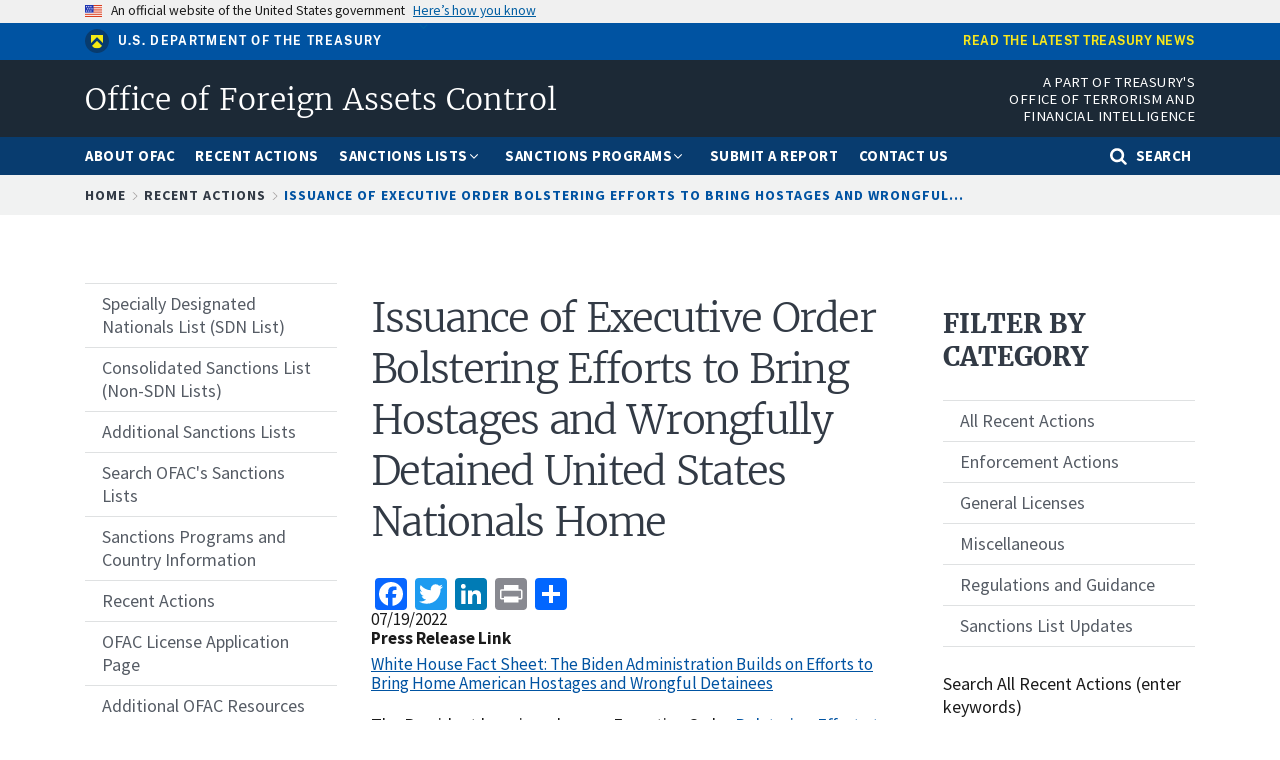

--- FILE ---
content_type: text/html; charset=UTF-8
request_url: https://ofac.treasury.gov/recent-actions/20220719
body_size: 9357
content:
<!DOCTYPE html>
<html lang="en" dir="ltr" prefix="og: https://ogp.me/ns#">
  <head>
    <meta charset="utf-8" />
<script async src="https://www.googletagmanager.com/gtag/js?id=UA-19138737-27"></script>
<script>window.dataLayer = window.dataLayer || [];function gtag(){dataLayer.push(arguments)};gtag("js", new Date());gtag("set", "developer_id.dMDhkMT", true);gtag("config", "UA-19138737-27", {"groups":"default","anonymize_ip":true,"page_placeholder":"PLACEHOLDER_page_path","allow_ad_personalization_signals":false});gtag("config", "G-LL5Q69D404", {"groups":"default","page_placeholder":"PLACEHOLDER_page_location","allow_ad_personalization_signals":false});</script>
<link rel="canonical" href="https://ofac.treasury.gov/recent-actions/20220719" />
<meta property="og:site_name" content="Office of Foreign Assets Control | U.S. Department of the Treasury" />
<meta name="twitter:site" content="@USTreasury" />
<meta name="Generator" content="Drupal 10 (https://www.drupal.org)" />
<meta name="MobileOptimized" content="width" />
<meta name="HandheldFriendly" content="true" />
<meta name="viewport" content="width=device-width, initial-scale=1.0" />
<link rel="icon" href="/themes/custom/ofac/favicon.ico" type="image/vnd.microsoft.icon" />
<script>window.a2a_config=window.a2a_config||{};a2a_config.callbacks=[];a2a_config.overlays=[];a2a_config.templates={};</script>

    <title>Issuance of Executive Order Bolstering Efforts to Bring Hostages and Wrongfully Detained United States Nationals Home | Office of Foreign Assets Control</title>
    <link rel="stylesheet" media="all" href="/sites/default/files/css/css_NHUk2pa_GH22AV-7iT3gBqSAHfpkE_Mm6vZdnU5splM.css?delta=0&amp;language=en&amp;theme=ofac&amp;include=eJxFikEKwzAMBD8koicFxVKCi20VrZPgvr6mLfSyzDArqt2lDZYfLHt46ySA9TW3h6XuwQlY1KqvfllEVgOlMj-DqwFy_L25GiUPmxRVSn4Z-S6Jj-KbFMJAt8qbwOjErWCN8znDVz77Bh2pOjw" />
<link rel="stylesheet" media="all" href="/sites/default/files/css/css_Mtt_HzEFDBSBQM55iWwwZ2XdoLDYV9aiI2v8UNiCvHQ.css?delta=1&amp;language=en&amp;theme=ofac&amp;include=eJxFikEKwzAMBD8koicFxVKCi20VrZPgvr6mLfSyzDArqt2lDZYfLHt46ySA9TW3h6XuwQlY1KqvfllEVgOlMj-DqwFy_L25GiUPmxRVSn4Z-S6Jj-KbFMJAt8qbwOjErWCN8znDVz77Bh2pOjw" />
<link rel="stylesheet" media="all" href="/sites/default/files/css/css_BHZfstOyLYn0EnXDiiZjChCQ4ByM9nDyowU920yCFpk.css?delta=2&amp;language=en&amp;theme=ofac&amp;include=eJxFikEKwzAMBD8koicFxVKCi20VrZPgvr6mLfSyzDArqt2lDZYfLHt46ySA9TW3h6XuwQlY1KqvfllEVgOlMj-DqwFy_L25GiUPmxRVSn4Z-S6Jj-KbFMJAt8qbwOjErWCN8znDVz77Bh2pOjw" />

    <script src="https://dap.digitalgov.gov/Universal-Federated-Analytics-Min.js?agency=TRE&amp;yt=1" id="_fed_an_ua_tag" async></script>

  
                              <script>!function(a){var e="https://s.go-mpulse.net/boomerang/",t="addEventListener";if("False"=="True")a.BOOMR_config=a.BOOMR_config||{},a.BOOMR_config.PageParams=a.BOOMR_config.PageParams||{},a.BOOMR_config.PageParams.pci=!0,e="https://s2.go-mpulse.net/boomerang/";if(window.BOOMR_API_key="84QAW-PTX96-C63E4-6CACM-662PE",function(){function n(e){a.BOOMR_onload=e&&e.timeStamp||(new Date).getTime()}if(!a.BOOMR||!a.BOOMR.version&&!a.BOOMR.snippetExecuted){a.BOOMR=a.BOOMR||{},a.BOOMR.snippetExecuted=!0;var i,_,o,r=document.createElement("iframe");if(a[t])a[t]("load",n,!1);else if(a.attachEvent)a.attachEvent("onload",n);r.src="javascript:void(0)",r.title="",r.role="presentation",(r.frameElement||r).style.cssText="width:0;height:0;border:0;display:none;",o=document.getElementsByTagName("script")[0],o.parentNode.insertBefore(r,o);try{_=r.contentWindow.document}catch(O){i=document.domain,r.src="javascript:var d=document.open();d.domain='"+i+"';void(0);",_=r.contentWindow.document}_.open()._l=function(){var a=this.createElement("script");if(i)this.domain=i;a.id="boomr-if-as",a.src=e+"84QAW-PTX96-C63E4-6CACM-662PE",BOOMR_lstart=(new Date).getTime(),this.body.appendChild(a)},_.write("<bo"+'dy onload="document._l();">'),_.close()}}(),"".length>0)if(a&&"performance"in a&&a.performance&&"function"==typeof a.performance.setResourceTimingBufferSize)a.performance.setResourceTimingBufferSize();!function(){if(BOOMR=a.BOOMR||{},BOOMR.plugins=BOOMR.plugins||{},!BOOMR.plugins.AK){var e=""=="true"?1:0,t="",n="aoeotxqxzvm3g2llprba-f-a5d040f0f-clientnsv4-s.akamaihd.net",i="false"=="true"?2:1,_={"ak.v":"39","ak.cp":"1442937","ak.ai":parseInt("889092",10),"ak.ol":"0","ak.cr":10,"ak.ipv":4,"ak.proto":"h2","ak.rid":"34b1879c","ak.r":38938,"ak.a2":e,"ak.m":"","ak.n":"essl","ak.bpcip":"3.136.233.0","ak.cport":46026,"ak.gh":"23.55.170.179","ak.quicv":"","ak.tlsv":"tls1.3","ak.0rtt":"","ak.0rtt.ed":"","ak.csrc":"-","ak.acc":"","ak.t":"1768651842","ak.ak":"hOBiQwZUYzCg5VSAfCLimQ==[base64]/TOtTmaqXVs3fkNtV7eex00aEZSTM48a6PW/g38mXz2b7KnqpBZur0YWmKm/K9+zrgs/wqPPQ2T9LqhvTXx/B7d5YS1A=","ak.pv":"35","ak.dpoabenc":"","ak.tf":i};if(""!==t)_["ak.ruds"]=t;var o={i:!1,av:function(e){var t="http.initiator";if(e&&(!e[t]||"spa_hard"===e[t]))_["ak.feo"]=void 0!==a.aFeoApplied?1:0,BOOMR.addVar(_)},rv:function(){var a=["ak.bpcip","ak.cport","ak.cr","ak.csrc","ak.gh","ak.ipv","ak.m","ak.n","ak.ol","ak.proto","ak.quicv","ak.tlsv","ak.0rtt","ak.0rtt.ed","ak.r","ak.acc","ak.t","ak.tf"];BOOMR.removeVar(a)}};BOOMR.plugins.AK={akVars:_,akDNSPreFetchDomain:n,init:function(){if(!o.i){var a=BOOMR.subscribe;a("before_beacon",o.av,null,null),a("onbeacon",o.rv,null,null),o.i=!0}return this},is_complete:function(){return!0}}}}()}(window);</script></head>
  <body class="path-node page-node-type-ofac-recent-action">
        <a href="#main-content" class="visually-hidden focusable skip-link">
      Skip to main content
    </a>
    
      <div class="dialog-off-canvas-main-canvas" data-off-canvas-main-canvas>
    
  <div class="usa-banner">
  <div class="usa-accordion">
    <header class="usa-banner__header">
      <div class="usa-banner__inner">
        <div class="grid-col-auto">
          <img class="usa-banner__header-flag" src="/libraries/uswds/dist/img/us_flag_small.png" alt="U.S. flag">
        </div>
        <div class="grid-col-fill tablet:grid-col-auto">
          <p class="usa-banner__header-text">An official website of the United States government</p>
          <p class="usa-banner__header-action" aria-hidden="true">Here’s how you know</p>
        </div>
        <button class="usa-accordion__button usa-banner__button"
          aria-expanded="false" aria-controls="gov-banner">
          <span class="usa-banner__button-text">Here’s how you know</span>
        </button>
      </div>
    </header>
    <div class="usa-banner__content usa-accordion__content" id="gov-banner" hidden>
      <div class="grid-row grid-gap-lg">
        <div class="usa-banner__guidance tablet:grid-col-6">
          <img class="usa-banner__icon usa-media-block__img" src="/libraries/uswds/dist/img/icon-dot-gov.svg" alt="Dot gov">
          <div class="usa-media-block__body">
            <p>
              <strong>The .gov means it’s official.</strong>
            </p>
            <p>
              Federal government websites often end in .gov or .mil. Before sharing sensitive information, make sure you’re on a federal government site.
            </p>
          </div>
        </div>
        <div class="usa-banner__guidance tablet:grid-col-6">
          <img class="usa-banner__icon usa-media-block__img" src="/libraries/uswds/dist/img/icon-https.svg" alt="Https">
          <div class="usa-media-block__body">
            <p>
              <strong>The site is secure.</strong>
            </p>
            <p>
              The <strong>https://</strong> ensures that you are connecting to the official website and that any information you provide is encrypted and transmitted securely.
            </p>
          </div>
        </div>
      </div>
    </div>
  </div>
</div>


<div class="usa-overlay"></div>

  <header class="treas-mini-banner">
    <div class="usa-banner__inner grid-row">
        <div class="display-flex flex-wrap flex-align-center tablet:grid-col-6">
            <img class="treas-mini-banner__header-icon" src="/themes/custom/gallatin/assets/img/mark_treasury.svg" alt="Treasury Seal">
            <div class="treas-mini-banner__header-text">
                <a class="treas-mini-banner__treas-link" href="https://home.treasury.gov">U.S. Department of the Treasury</a>
            </div>
        </div>
        <div class="tablet:grid-col display-flex tablet:flex-justify-end grid-offset-1">
            <a class="treas-mini-banner__link" href="https://home.treasury.gov/news">Read the latest Treasury news</a>
        </div>
    </div>
</header>


<header class="treas-header" role="banner">
           <div class="treas-header__wrap">
          <div class="region region-header">
    <div id="block-ofac-branding" class="block block-system block-system-branding-block">
  
    
   <div id="treas-logo-title">
  <a href="/" title="Home" rel="home" class="navbar-brand d-flex align-items-center treas-header__title">
              <span class="treas-header__name">Office of Foreign Assets Control</span>
          </a>
</div>
</div>
<div id="block-headerapartoftreasurysofficeofterrorismandfinancialintelligence" class="block block-block-content block-block-content5a604116-e182-46cc-b55c-96c90ac38dbe">
  
    
      <div class="content">
      
            <div class="clearfix text-formatted field field--name-body field--type-text-with-summary field--label-hidden field__item"><div class="tablet:font-sans-3xs text-white desktop:padding-0 tablet:padding-top-1 padding-bottom-1 text-uppercase tablet:grid-col-7 align-right text-ls-1 treas-header__office">A Part of Treasury's Office of Terrorism and<br />
Financial Intelligence</div>
</div>
      
    </div>
  </div>

  </div>

        <button class="navbar-toggler treas-burger-menu usa-menu-btn" type="button" data-toggle="collapse" data-target="#navbarSupportedContent" aria-controls="navbarSupportedContent" aria-expanded="false" aria-label="Toggle navigation">
          <span class="sr-only">MENU</span>
          <span class="treas-burger-menu__line"></span>
          <span class="treas-burger-menu__line"></span>
          <span class="treas-burger-menu__line"></span>
        </button>
      </div>
    </header>
<div class="treas-main-nav usa-nav">
  <button class="usa-nav__close">
    <img src="/themes/custom/gallatin/assets/img/close-white.svg" alt="close" />
  </button>
  <nav class="treas-main-nav__wrap" role="navigation">
    
            <div class="region region-primary-menu">
    
  
  
          <ul class="usa-nav__primary treas-main-nav__list usa-accordion">

      
                      <li class="usa-nav__primary-item treas-main-nav__list-item  ">

              
                              <a href="/about-ofac" class="usa-nav__link treas-main-nav__link ">
                  <span>About OFAC</span>
                </a>
              
            </li>
                      <li class="usa-nav__primary-item treas-main-nav__list-item  ">

              
                              <a href="/recent-actions" class="usa-nav__link treas-main-nav__link ">
                  <span>Recent Actions</span>
                </a>
              
            </li>
                      <li class="usa-nav__primary-item treas-main-nav__list-item  ">

                              <button class="usa-accordion__button usa-nav__link treas-main-nav__link" aria-expanded="false" aria-controls="megamenu-3">
                  <span>Sanctions Lists</span>
                </button>
              
                                
  
            <ul id="megamenu-3" class="usa-nav__submenu " hidden>

                  
                      <li class=" usa-nav__submenu-item treas-main-nav__submenu-item ">

              
                              <a href="/sanctions-list-service" class="">
                  <span>Sanctions List Service</span>
                </a>
              
            </li>
                      <li class=" usa-nav__submenu-item treas-main-nav__submenu-item ">

              
                              <a href="/specially-designated-nationals-and-blocked-persons-list-sdn-human-readable-lists" class="">
                  <span> Specially Designated Nationals (SDN) List</span>
                </a>
              
            </li>
                      <li class=" usa-nav__submenu-item treas-main-nav__submenu-item ">

              
                              <a href="https://sanctionslist.ofac.treas.gov/Home/ConsolidatedList" class="">
                  <span>Consolidated Sanctions List (Non-SDN Lists)</span>
                </a>
              
            </li>
                      <li class=" usa-nav__submenu-item treas-main-nav__submenu-item ">

              
                              <a href="/other-ofac-sanctions-lists" class="">
                  <span>Other OFAC Sanctions Lists</span>
                </a>
              
            </li>
                      <li class=" usa-nav__submenu-item treas-main-nav__submenu-item ">

              
                              <a href="https://sanctionssearch.ofac.treas.gov/" class="">
                  <span>Sanctions List Search</span>
                </a>
              
            </li>
                    

        </ul>
          
              
            </li>
                      <li class="usa-nav__primary-item treas-main-nav__list-item  ">

                              <button class="usa-accordion__button usa-nav__link treas-main-nav__link" aria-expanded="false" aria-controls="megamenu-4">
                  <span>Sanctions Programs</span>
                </button>
              
                                
  
            <ul id="megamenu-4" class="usa-nav__submenu " hidden>

                  
                      <li class=" usa-nav__submenu-item treas-main-nav__submenu-item ">

              
                              <a href="/sanctions-programs-and-country-information/russia-related-sanctions" class="">
                  <span>Russia-related Sanctions</span>
                </a>
              
            </li>
                      <li class=" usa-nav__submenu-item treas-main-nav__submenu-item ">

              
                              <a href="/sanctions-programs-and-country-information/iran-sanctions" class="">
                  <span>Iran Sanctions</span>
                </a>
              
            </li>
                      <li class=" usa-nav__submenu-item treas-main-nav__submenu-item ">

              
                              <a href="/sanctions-programs-and-country-information/north-korea-sanctions" class="">
                  <span>North Korea Sanctions</span>
                </a>
              
            </li>
                      <li class=" usa-nav__submenu-item treas-main-nav__submenu-item ">

              
                              <a href="/sanctions-programs-and-country-information/cuba-sanctions" class="">
                  <span>Cuba Sanctions</span>
                </a>
              
            </li>
                      <li class=" usa-nav__submenu-item treas-main-nav__submenu-item ">

              
                              <a href="/sanctions-programs-and-country-information/counter-narcotics-trafficking-sanctions" class="">
                  <span>Counter Narcotics Sanctions</span>
                </a>
              
            </li>
                      <li class=" usa-nav__submenu-item treas-main-nav__submenu-item ">

              
                              <a href="/sanctions-programs-and-country-information/sanctions-related-to-significant-malicious-cyber-enabled-activities" class="">
                  <span>Cyber-related Sanctions</span>
                </a>
              
            </li>
                      <li class=" usa-nav__submenu-item treas-main-nav__submenu-item ">

              
                              <a href="/sanctions-programs-and-country-information/venezuela-related-sanctions" class="">
                  <span>Venezuela-related Sanctions</span>
                </a>
              
            </li>
                      <li class=" usa-nav__submenu-item treas-main-nav__submenu-item ">

              
                              <a href="/sanctions-programs-and-country-information" class="">
                  <span>Complete List of Sanctions Programs and Country Information</span>
                </a>
              
            </li>
                    

        </ul>
          
              
            </li>
                      <li class="usa-nav__primary-item treas-main-nav__list-item  ">

              
                              <a href="/ofac-reporting-system" class="usa-nav__link treas-main-nav__link ">
                  <span>Submit a Report</span>
                </a>
              
            </li>
                      <li class="usa-nav__primary-item treas-main-nav__list-item  ">

              
                              <a href="/contact-ofac" class="usa-nav__link treas-main-nav__link ">
                  <span>Contact Us</span>
                </a>
              
            </li>
                                <li class="treas-main-nav__list-item treas-search-nav desktop:order-last order-first">
              <button class="usa-accordion__button search-btn treas-main-nav__link" aria-expanded="false" aria-controls="megamenu-search">
                <span>Search</span>
              </button>
            </li>
          

        </ul>
          



  </div>

    
      </nav>
</div>
<div class="treas-search-menu grid-container" id="megamenu-search" hidden>
      <div class="grid-row">
      <div class="grid-col">
        <div class="treas-search-menu__component">
            <div class="region region-search-menu">
    <div id="block-searchgovblock" class="block block-searchgov-drupal block-searchgov-block">
  
    
      <div class="content">
      
        <form id="search_form" action="https://search.usa.gov/search" accept-charset="UTF-8" method="get"><input name="utf8" type="hidden" value="✓" />

           <input type="hidden" name="affiliate" id="affiliate" value="ofac" />
           <label for="query">Enter Search Term(s):</label>
           <input type="text" name="query" id="query" autocomplete="off" placeholder="Enter keywords" class="usagov-search-autocomplete" />
           <input type="submit" name="commit" value="Search" data-disable-with="Search" />
        </form>
    </div>
  </div>

  </div>

        </div>
      </div>
    </div>
  </div>




    <div class="region region-breadcrumb">
    <div id="block-ofac-breadcrumbs" class="block block-system block-system-breadcrumb-block">
  
    
      <div class="content">
        <div class="treas-breadcrumb">
    <div class="grid-container">
      <div class="grid-row">
        <div class="grid-col">
          <nav aria-label="breadcrumb" class="treas-breadcrumb__nav">
            <span id="system-breadcrumb" class="visually-hidden">Breadcrumb</span>
            <ol class="treas-breadcrumb__list">
                              <li class="treas-breadcrumb__item" title="Home">
                                      <a href="/" class="treas-breadcrumb__link">Home</a>
                                  </li>
                              <li class="treas-breadcrumb__item" title="Recent Actions">
                                      <a href="/recent-actions" class="treas-breadcrumb__link">Recent Actions</a>
                                  </li>
                              <li class="treas-breadcrumb__item" title="Issuance of Executive Order Bolstering Efforts To Bring Hostages and Wrongful...">
                                      <a href="/recent-actions/20220719" class="treas-breadcrumb__link">Issuance of Executive Order Bolstering Efforts To Bring Hostages and Wrongful...</a>
                                  </li>
                          </ol>
          </nav>
        </div>
      </div>
    </div>
  </div>

    </div>
  </div>

  </div>


 <main class="usa-section">
   <div class="grid-container">
     <div class="grid-row grid-gap">
       <div class="grid-col-12">
           <div class="region region-highlighted">
    <div data-drupal-messages-fallback class="hidden"></div>

  </div>


         
      </div>
     </div>

     <div class="grid-row grid-gap">

              <aside class="tablet:grid-col-3 order-2-sm margin-top-5 margin-bottom-5 tablet:margin-top-0 tablet:margin-bottom-2">
            <div class="region region-sidebar-first">
    
              <ul class="usa-sidenav">
                    <li class="menu-item menu-item--collapsed usa-sidenav__item">
                        <a href="/specially-designated-nationals-and-blocked-persons-list-sdn-human-readable-lists">
                  <span>Specially Designated Nationals List (SDN List)</span>
        </a>
              </li>
                <li class="menu-item menu-item--collapsed usa-sidenav__item">
                        <a href="/consolidated-sanctions-list-non-sdn-lists">
                  <span>Consolidated Sanctions List (Non-SDN Lists)</span>
        </a>
              </li>
                <li class="menu-item usa-sidenav__item">
                        <a href="/other-ofac-sanctions-lists">
                  <span>Additional Sanctions Lists</span>
        </a>
              </li>
                <li class="menu-item usa-sidenav__item">
                        <a href="/sanctions-list-search-tool">
                  <span>Search OFAC&#039;s Sanctions Lists</span>
        </a>
              </li>
                <li class="menu-item menu-item--collapsed usa-sidenav__item">
                        <a href="/sanctions-programs-and-country-information">
                  <span>Sanctions Programs and Country Information</span>
        </a>
              </li>
                <li class="menu-item menu-item--collapsed usa-sidenav__item">
                        <a href="/recent-actions">
                  <span>Recent Actions</span>
        </a>
              </li>
                <li class="menu-item menu-item--collapsed usa-sidenav__item">
                        <a href="/ofac-license-application-page">
                  <span>OFAC License Application Page</span>
        </a>
              </li>
                <li class="menu-item menu-item--collapsed usa-sidenav__item">
                        <a href="/additional-ofac-resources">
                  <span>Additional OFAC Resources</span>
        </a>
              </li>
                <li class="menu-item menu-item--collapsed usa-sidenav__item">
                        <a href="/faqs">
                  <span>Frequently Asked Questions</span>
        </a>
              </li>
                <li class="menu-item menu-item--collapsed usa-sidenav__item">
                        <a href="/civil-penalties-and-enforcement-information">
                  <span>Civil Penalties and Enforcement Information</span>
        </a>
              </li>
                <li class="menu-item usa-sidenav__item">
                        <a href="/ofac-reporting-system">
                  <span>OFAC Reporting System</span>
        </a>
              </li>
                <li class="menu-item usa-sidenav__item">
                        <a href="/selected-general-licenses-issued-ofac">
                  <span>Selected General Licenses Issued by OFAC</span>
        </a>
              </li>
                <li class="menu-item usa-sidenav__item">
                        <a href="/contact-ofac">
                  <span>Contact OFAC</span>
        </a>
              </li>
        </ul>
  



  </div>

        </aside>
      
       <div id="main-content" class="visually-hidden"></div>

       <div class="region-content tablet:grid-col-6">
           <div class="region region-content">
    <div id="block-ofac-page-title" class="block block-core block-page-title-block">
  
    
      <div class="content">
      
  <h1 class="uswds-page-title page-title"><span class="treas-page-title">Issuance of Executive Order Bolstering Efforts to Bring Hostages and Wrongfully Detained United States Nationals Home</span></h1>


    </div>
  </div>
<div id="block-ofac-content" class="block block-system block-system-main-block">
  
    
      <div class="content">
      

<article id="node-966811"  class="node node--type-ofac-recent-action node--view-mode-full">
  	
  
  	<span class="a2a_kit a2a_kit_size_32 addtoany_list" data-a2a-url="https://ofac.treasury.gov/recent-actions/20220719" data-a2a-title="Issuance of Executive Order Bolstering Efforts to Bring Hostages and Wrongfully Detained United States Nationals Home"><a class="a2a_button_facebook"></a><a class="a2a_button_twitter"></a><a class="a2a_button_linkedin"></a><a class="a2a_button_print"></a><a class="a2a_dd addtoany_share" href="https://www.addtoany.com/share#url=https%3A%2F%2Fofac.treasury.gov%2Frecent-actions%2F20220719&amp;title=Issuance%20of%20Executive%20Order%20Bolstering%20Efforts%20to%20Bring%20Hostages%20and%20Wrongfully%20Detained%20United%20States%20Nationals%20Home"></a></span>

  <div class="field field--name-field-release-date field--type-datetime field--label-visually_hidden">
    <div class="field__label visually-hidden">Release Date</div>
              <div class="field__item">07/19/2022</div>
          </div>

  <div class="field field--name-field-press-release-link field--type-link field--label-above">
    <div class="field__label">Press Release Link</div>
          <div class="field__items">
              <div class="field__item"><a href="https://www.whitehouse.gov/briefing-room/statements-releases/2022/07/19/fact-sheet-the-biden-administration-builds-on-efforts-to-bring-home-american-hostages-and-wrongful-detainees/">White House Fact Sheet: The Biden Administration Builds on Efforts to Bring Home American Hostages and Wrongful Detainees</a></div>
              </div>
      </div>

  <div class="clearfix text-formatted usa-prose field field--name-field-body field--type-text-long field--label-visually_hidden">
    <div class="field__label visually-hidden">Recent Actions Body</div>
              <div class="field__item"><p>The President has signed a new Executive Order <a data-entity-substitution="media_download_inline" data-entity-type="media" data-entity-uuid="9ffab483-bc62-43be-8879-f6b9a666074e" href="/media/924551/download?inline" media_library="Media Library" title="14078.pdf">Bolstering Efforts to Bring Hostages and Wrongfully Detained United States Nationals Home</a>.</p>
</div>
          </div>

</article>
    </div>
  </div>

  </div>

       </div>

              <aside class="tablet:grid-col-3">
            <div class="region region-sidebar-second">
    <div id="block-recentactionscategoriestitleblock" class="block block-block-content block-block-content4ee24f09-d3bf-443a-bc88-12dfbca953e5">
  
    
      <div class="content">
      
            <div class="clearfix text-formatted field field--name-body field--type-text-with-summary field--label-hidden field__item"><h3>Filter by Category</h3>
</div>
      
    </div>
  </div>


  
  
          <ul class="usa-sidenav">
    
          <li class="usa-sidenav__item">
        <a href="/recent-actions">
          <span>All Recent Actions</span>
        </a>

        
      </li>
          <li class="usa-sidenav__item">
        <a href="/recent-actions/enforcement-actions">
          <span>Enforcement Actions</span>
        </a>

        
      </li>
          <li class="usa-sidenav__item">
        <a href="/recent-actions/general-licenses">
          <span>General Licenses</span>
        </a>

        
      </li>
          <li class="usa-sidenav__item">
        <a href="/recent-actions/miscellaneous">
          <span>Miscellaneous</span>
        </a>

        
      </li>
          <li class="usa-sidenav__item">
        <a href="/recent-actions/regulations-and-guidance">
          <span>Regulations and Guidance</span>
        </a>

        
      </li>
          <li class="usa-sidenav__item">
        <a href="/recent-actions/sanctions-list-updates">
          <span>Sanctions List Updates</span>
        </a>

        
      </li>
        </ul>
  


<div id="block-recentactionssearchform" class="block block-block-content block-block-content21eeb7de-c9f6-4cde-b7d7-b2d4718cd525">
  
    
      <div class="content">
      
            <div class="clearfix text-formatted field field--name-body field--type-text-with-summary field--label-hidden field__item"><form class="usa-form margin-top-3 form--inline clearfix" accept-charset="UTF-8" action="/recent-actions" id="search_recent_actions_form" method="GET"><div class="usa-form-group form-item"><label class="usa-label" for="search_recent_actions_input">Search All Recent Actions (enter keywords)</label><input class="form-text usa-input" id="search_recent_actions_input" name="search_api_fulltext" type="text"></div><div class="usa-form-group form-item"><div><label class="usa-label" for="search_recent_actions_startdate">Start Date (format: MM/DD/YYYY)&nbsp;</label></div><div class="usa-date-picker"><input class="form-text usa-input" autocomplete="off" id="search_recent_actions_startdate" name="ra-start-date" placeholder="mm/dd/yyyy" type="date"></div></div><div class="usa-form-group form-item"><div><label class="usa-label" for="search_recent_actions_enddate">End Date (format: MM/DD/YYYY)</label></div><div class="usa-date-picker"><input class="form-text usa-input" autocomplete="off" id="search_recent_actions_enddate" name="ra-end-date" placeholder="mm/dd/yyyy" type="date"></div></div><div class="usa-form-group form-item"><label class="usa-label" for="search_recent_actions_year">Search by Year (format: YYYY)</label> <input class="form-text usa-input" id="search_recent_actions_year" name="ra_year" placeholder="YYYY" type="text" pattern="\d{4}" maxlength="4"></div><div class="form-actions form-wrapper" id="form-actions-2"><input class="button form-submit usa-button" id="search_recent_actions_submit" type="submit" value="Apply"> <input class="button form-submit usa-button" name="op" type="reset" value="Reset"></div></form></div>
      
    </div>
  </div>
<div id="block-ofacrecentactionsrightrail" class="block block-block-content block-block-content6f8cb166-6478-4a16-a442-2b383d4d09e3">
  
    
      <div class="content">
      
            <div class="clearfix text-formatted field field--name-body field--type-text-with-summary field--label-hidden field__item"><div class="margin-top-5"><p><a class="treas-btn treas-btn--outline treas-btn--secondary treas-btn--block" href="http://service.govdelivery.com/service/subscribe.html?code=USTREAS_61">Sign up for OFAC Recent Actions e-mail updates</a></p></div></div>
      
    </div>
  </div>

  </div>

        </aside>
      
    </div>
   </div>

   </main>


<footer class="usa-footer usa-footer--medium" role="contentinfo">
  <div class="usa-footer__primary-section">
    <div class="grid-container">
        <div class="grid-row grid-gap">
          <div class="mobile-lg:grid-col-12">
              <div class="region region-footer grid-row grid-gap">
    <div id="block-footerofficeofterrorismandfinancialintelligence" class="block block-block-content block-block-content045f44ac-2f52-44b4-bf69-9a91a4cd1755">
  
    
      <div class="content">
      
            <div class="clearfix text-formatted field field--name-body field--type-text-with-summary field--label-hidden field__item"><div class="display-flex maxw-mobile flex-align-start margin-top-4"><img class="width-10 margin-right-2" src="/themes/custom/gallatin/logo.svg" alt="Treasury seal"><h3 class="ofac-footer-logo display-flex text-uppercase grid-col-8 margin-0">Office of Terrorism and Financial Intelligence</h3></div></div>
      
    </div>
  </div>
<nav role="navigation" aria-labelledby="block-footeradditionalresources-menu" id="block-footeradditionalresources" class="block block-menu navigation menu--footer---additional-resources mobile-lg:grid-col-6 desktop:grid-col">
      
    <h3 class="treas-text--h2" id="block-footeradditionalresources-menu">Additional Resources</h3>
  

        
              <ul class="menu">
                    <li class="menu-item">
        <a href="https://home.treasury.gov/footer/privacy-act">Privacy Act</a>
              </li>
                <li class="menu-item">
        <a href="https://home.treasury.gov/policy-issues/small-business-programs/small-and-disadvantaged-business-utilization/bureau-small-business-specialists">Small Business Contacts</a>
              </li>
                <li class="menu-item">
        <a href="https://home.treasury.gov/about/budget-financial-reporting-planning-and-performance">Budget and Performance</a>
              </li>
                <li class="menu-item">
        <a href="http://www.treasurydirect.gov/">TreasuryDirect.gov Securities/Bonds</a>
              </li>
                <li class="menu-item">
        <a href="https://home.treasury.gov/footer/freedom-of-information-act">Freedom of Information Act (FOIA)</a>
              </li>
                <li class="menu-item">
        <a href="https://home.treasury.gov/footer/no-fear-act">No FEAR Act Data</a>
              </li>
                <li class="menu-item">
        <a href="https://home.treasury.gov/footer/prohibited-personnel-practices-and-whistleblower-protection">Whistleblower Protection</a>
              </li>
        </ul>
  


  </nav>
<nav role="navigation" aria-labelledby="block-ofacfootermenu-menu" id="block-ofacfootermenu" class="block block-menu navigation menu--ofac-footer-menu mobile-lg:grid-col-6 desktop:grid-col">
      
    <h3 class="treas-text--h2" id="block-ofacfootermenu-menu">Helpful OFAC Links</h3>
  

        
              <ul class="menu">
                    <li class="menu-item">
        <a href="https://service.govdelivery.com/accounts/USTREAS/subscriber/new?topic_id=USTREAS_89">Sign Up For OFAC E-mail Alerts</a>
              </li>
                <li class="menu-item">
        <a href="/contact-ofac" data-drupal-link-system-path="node/6926">Contact OFAC</a>
              </li>
                <li class="menu-item">
        <a href="/faqs/71" data-drupal-link-system-path="node/17431">Dealing with an &quot;OFAC Alert&quot;</a>
              </li>
                <li class="menu-item">
        <a href="/sanctions-programs-and-country-information/where-is-ofacs-country-list-what-countries-do-i-need-to-worry-about-in-terms-of-us-sanctions" data-drupal-link-system-path="node/6756">List of Country-related Sanctions</a>
              </li>
                <li class="menu-item">
        <a href="/specially-designated-nationals-list-sdn-list/filing-a-petition-for-removal-from-an-ofac-list" data-drupal-link-system-path="node/6771">Appeal an OFAC designation or other listing</a>
              </li>
        </ul>
  


  </nav>
<nav role="navigation" aria-labelledby="block-footerothergovernmentsites-menu" id="block-footerothergovernmentsites" class="block block-menu navigation menu--footer---other-government-sites mobile-lg:grid-col-6 desktop:grid-col">
      
    <h3 class="treas-text--h2" id="block-footerothergovernmentsites-menu">Other Government Sites</h3>
  

        
              <ul class="menu">
                    <li class="menu-item">
        <a href="https://www.usa.gov/">USA.gov</a>
              </li>
                <li class="menu-item">
        <a href="https://www.usajobs.gov">USAJOBS.gov</a>
              </li>
                <li class="menu-item">
        <a href="https://www.opm.gov">OPM.gov</a>
              </li>
                <li class="menu-item">
        <a href="https://www.mymoney.gov">MyMoney.gov</a>
              </li>
                <li class="menu-item">
        <a href="https://www.data.gov">Data.gov</a>
              </li>
        </ul>
  


  </nav>

  </div>

          </div>
        </div>
      </div>
    </div>
        <div class="usa-footer__secondary-section">
      <div class="grid-container">
        <div class="grid-row grid-gap">
          <div class="mobile-lg:grid-col-12">
              <div class="region region-footer-secondary">
    <nav role="navigation" aria-labelledby="block-footer-menu" id="block-footer" class="block block-menu navigation menu--footer">
            
  <h2 class="visually-hidden" id="block-footer-menu">Footer</h2>
  

        
              <ul class="menu">
                    <li class="menu-item">
        <a href="https://home.treasury.gov/subfooter/privacy-policy">Privacy Policy </a>
              </li>
                <li class="menu-item">
        <a href="https://home.treasury.gov/subfooter/google-privacy-policy">Google Privacy </a>
              </li>
                <li class="menu-item">
        <a href="https://home.treasury.gov/subfooter/site-policies-and-notices">Site Policies and Notices</a>
              </li>
                <li class="menu-item">
        <a href="https://home.treasury.gov/utility/accessibility">Accessibility</a>
              </li>
        </ul>
  


  </nav>

  </div>

          </div>
        </div>
      </div>
    </div>
  </footer>

  </div>

    
    <script type="application/json" data-drupal-selector="drupal-settings-json">{"path":{"baseUrl":"\/","pathPrefix":"","currentPath":"node\/966811","currentPathIsAdmin":false,"isFront":false,"currentLanguage":"en"},"pluralDelimiter":"\u0003","suppressDeprecationErrors":true,"google_analytics":{"account":"UA-19138737-27","trackOutbound":true,"trackMailto":true,"trackTel":true,"trackDownload":true,"trackDownloadExtensions":"7z|aac|arc|arj|asf|asx|avi|bin|csv|doc(x|m)?|dot(x|m)?|exe|flv|gif|gz|gzip|hqx|jar|jpe?g|js|mp(2|3|4|e?g)|mov(ie)?|msi|msp|pdf|phps|png|ppt(x|m)?|pot(x|m)?|pps(x|m)?|ppam|sld(x|m)?|thmx|qtm?|ra(m|r)?|sea|sit|tar|tgz|torrent|txt|wav|wma|wmv|wpd|xls(x|m|b)?|xlt(x|m)|xlam|xml|z|zip"},"user":{"uid":0,"permissionsHash":"56a9fbda291a3adcca19d203c23a90a47279e9e7f599b4c944fdf8ea2fc4857c"}}</script>
<script src="/sites/default/files/js/js_2F4t_lCl34Dnpj9bPzQKJcm0kmRONxuwfGGQeN05Qn4.js?scope=footer&amp;delta=0&amp;language=en&amp;theme=ofac&amp;include=eJxlikEKgDAMBD_U2ieVxbShEBIwqdLfexEPepsZBkRh0FXwwNYP00gMEcTQMv0iT2zG0ioUsmLsXr4hTe-N2M76W8VA-dW8k96y5y5n"></script>
<script src="https://static.addtoany.com/menu/page.js" defer></script>
<script src="/sites/default/files/js/js_vOSvmU7YJ9z10QapS7fKJ8jgwtRHkOHsPrQ4ChykBEM.js?scope=footer&amp;delta=2&amp;language=en&amp;theme=ofac&amp;include=eJxlikEKgDAMBD_U2ieVxbShEBIwqdLfexEPepsZBkRh0FXwwNYP00gMEcTQMv0iT2zG0ioUsmLsXr4hTe-N2M76W8VA-dW8k96y5y5n"></script>

  </body>
</html>


--- FILE ---
content_type: text/javascript
request_url: https://ofac.treasury.gov/sites/default/files/js/js_vOSvmU7YJ9z10QapS7fKJ8jgwtRHkOHsPrQ4ChykBEM.js?scope=footer&delta=2&language=en&theme=ofac&include=eJxlikEKgDAMBD_U2ieVxbShEBIwqdLfexEPepsZBkRh0FXwwNYP00gMEcTQMv0iT2zG0ioUsmLsXr4hTe-N2M76W8VA-dW8k96y5y5n
body_size: 25073
content:
/* @license GPL-2.0-or-later https://www.drupal.org/licensing/faq */
(function(Drupal){'use strict';Drupal.behaviors.addToAny={attach:function(context,settings){if(context!==document&&window.a2a)a2a.init_all();}};})(Drupal);;
!function r(a,o,i){function c(e,t){if(!o[e]){if(!a[e]){var n="function"==typeof require&&require;if(!t&&n)return n(e,!0);if(s)return s(e,!0);throw(t=new Error("Cannot find module '"+e+"'")).code="MODULE_NOT_FOUND",t}n=o[e]={exports:{}},a[e][0].call(n.exports,function(t){return c(a[e][1][t]||t)},n,n.exports,r,a,o,i)}return o[e].exports}for(var s="function"==typeof require&&require,t=0;t<i.length;t++)c(i[t]);return c}({1:[function(t,e,n){"use strict";var r;if("document"in window.self)if("classList"in document.createElement("_")&&(!document.createElementNS||"classList"in document.createElementNS("http://www.w3.org/2000/svg","g")))(a=document.createElement("_")).classList.add("c1","c2"),a.classList.contains("c2")||((i=function(t){var r=DOMTokenList.prototype[t];DOMTokenList.prototype[t]=function(t){for(var e=arguments.length,n=0;n<e;n++)r.call(this,arguments[n])}})("add"),i("remove")),a.classList.toggle("c3",!1),a.classList.contains("c3")&&(r=DOMTokenList.prototype.toggle,DOMTokenList.prototype.toggle=function(t,e){return 1 in arguments&&!this.contains(t)==!e?e:r.call(this,t)});else if("Element"in(i=window.self)){var a="classList",o="prototype",i=i.Element[o],c=Object,s=String[o].trim||function(){return this.replace(/^\s+|\s+$/g,"")},u=Array[o].indexOf||function(t){for(var e=0,n=this.length;e<n;e++)if(e in this&&this[e]===t)return e;return-1},l=function(t,e){this.name=t,this.code=DOMException[t],this.message=e},d=function(t,e){if(""===e)throw new l("SYNTAX_ERR","An invalid or illegal string was specified");if(/\s/.test(e))throw new l("INVALID_CHARACTER_ERR","String contains an invalid character");return u.call(t,e)},f=function(t){for(var e=s.call(t.getAttribute("class")||""),n=e?e.split(/\s+/):[],r=0,a=n.length;r<a;r++)this.push(n[r]);this._updateClassName=function(){t.setAttribute("class",this.toString())}},p=f[o]=[],b=function(){return new f(this)};if(l[o]=Error[o],p.item=function(t){return this[t]||null},p.contains=function(t){return-1!==d(this,t+="")},p.add=function(){for(var t,e=arguments,n=0,r=e.length,a=!1;-1===d(this,t=e[n]+"")&&(this.push(t),a=!0),++n<r;);a&&this._updateClassName()},p.remove=function(){var t,e,n=arguments,r=0,a=n.length,o=!1;do{for(e=d(this,t=n[r]+"");-1!==e;)this.splice(e,1),o=!0,e=d(this,t)}while(++r<a);o&&this._updateClassName()},p.toggle=function(t,e){var n=this.contains(t+=""),r=n?!0!==e&&"remove":!1!==e&&"add";return r&&this[r](t),!0===e||!1===e?e:!n},p.toString=function(){return this.join(" ")},c.defineProperty){p={get:b,enumerable:!0,configurable:!0};try{c.defineProperty(i,a,p)}catch(t){-2146823252===t.number&&(p.enumerable=!1,c.defineProperty(i,a,p))}}else c[o].__defineGetter__&&i.__defineGetter__(a,b)}},{}],2:[function(t,e,n){"use strict";function r(t){return(r="function"==typeof Symbol&&"symbol"==typeof Symbol.iterator?function(t){return typeof t}:function(t){return t&&"function"==typeof Symbol&&t.constructor===Symbol&&t!==Symbol.prototype?"symbol":typeof t})(t)}!function(t){void 0!==e?e.exports=t():"function"==typeof define&&"object"==r(define.amd)?define(t):this.domready=t()}(function(){var t,e=[],n=document,r=n.documentElement.doScroll,a="DOMContentLoaded",o=(r?/^loaded|^c/:/^loaded|^i|^c/).test(n.readyState);return o||n.addEventListener(a,t=function(){for(n.removeEventListener(a,t),o=1;t=e.shift();)t()}),function(t){o?setTimeout(t,0):e.push(t)}})},{}],3:[function(t,e,n){"use strict";var r;"function"!=typeof(r=window.Element.prototype).matches&&(r.matches=r.msMatchesSelector||r.mozMatchesSelector||r.webkitMatchesSelector||function(t){for(var e=(this.document||this.ownerDocument).querySelectorAll(t),n=0;e[n]&&e[n]!==this;)++n;return Boolean(e[n])}),"function"!=typeof r.closest&&(r.closest=function(t){for(var e=this;e&&1===e.nodeType;){if(e.matches(t))return e;e=e.parentNode}return null})},{}],4:[function(t,e,n){"use strict";for(var r={polyfill:function(){if(!("KeyboardEvent"in window)||"key"in KeyboardEvent.prototype)return!1;var t={get:function(t){var e=r.keys[this.which||this.keyCode];return e=Array.isArray(e)?e[+this.shiftKey]:e}};return Object.defineProperty(KeyboardEvent.prototype,"key",t),t},keys:{3:"Cancel",6:"Help",8:"Backspace",9:"Tab",12:"Clear",13:"Enter",16:"Shift",17:"Control",18:"Alt",19:"Pause",20:"CapsLock",27:"Escape",28:"Convert",29:"NonConvert",30:"Accept",31:"ModeChange",32:" ",33:"PageUp",34:"PageDown",35:"End",36:"Home",37:"ArrowLeft",38:"ArrowUp",39:"ArrowRight",40:"ArrowDown",41:"Select",42:"Print",43:"Execute",44:"PrintScreen",45:"Insert",46:"Delete",48:["0",")"],49:["1","!"],50:["2","@"],51:["3","#"],52:["4","$"],53:["5","%"],54:["6","^"],55:["7","&"],56:["8","*"],57:["9","("],91:"OS",93:"ContextMenu",144:"NumLock",145:"ScrollLock",181:"VolumeMute",182:"VolumeDown",183:"VolumeUp",186:[";",":"],187:["=","+"],188:[",","<"],189:["-","_"],190:[".",">"],191:["/","?"],192:["`","~"],219:["[","{"],220:["\\","|"],221:["]","}"],222:["'",'"'],224:"Meta",225:"AltGraph",246:"Attn",247:"CrSel",248:"ExSel",249:"EraseEof",250:"Play",251:"ZoomOut"}},a=1;a<25;a++)r.keys[111+a]="F"+a;var o="";for(a=65;a<91;a++)o=String.fromCharCode(a),r.keys[a]=[o.toLowerCase(),o.toUpperCase()];"function"==typeof define&&define.amd?define("keyboardevent-key-polyfill",r):void 0!==n&&void 0!==e?e.exports=r:window&&(window.keyboardeventKeyPolyfill=r)},{}],5:[function(t,e,n){"use strict";var s=Object.getOwnPropertySymbols,u=Object.prototype.hasOwnProperty,l=Object.prototype.propertyIsEnumerable;e.exports=function(){try{if(!Object.assign)return;var t=new String("abc");if(t[5]="de","5"===Object.getOwnPropertyNames(t)[0])return;for(var e={},n=0;n<10;n++)e["_"+String.fromCharCode(n)]=n;if("0123456789"!==Object.getOwnPropertyNames(e).map(function(t){return e[t]}).join(""))return;var r={};return"abcdefghijklmnopqrst".split("").forEach(function(t){r[t]=t}),"abcdefghijklmnopqrst"!==Object.keys(Object.assign({},r)).join("")?void 0:1}catch(t){return}}()?Object.assign:function(t,e){for(var n,r=function(t){if(null==t)throw new TypeError("Object.assign cannot be called with null or undefined");return Object(t)}(t),a=1;a<arguments.length;a++){for(var o in n=Object(arguments[a]))u.call(n,o)&&(r[o]=n[o]);if(s)for(var i=s(n),c=0;c<i.length;c++)l.call(n,i[c])&&(r[i[c]]=n[i[c]])}return r}},{}],6:[function(t,e,n){"use strict";function s(t){return(s="function"==typeof Symbol&&"symbol"==typeof Symbol.iterator?function(t){return typeof t}:function(t){return t&&"function"==typeof Symbol&&t.constructor===Symbol&&t!==Symbol.prototype?"symbol":typeof t})(t)}function u(t,e){var n=t[e];return delete t[e],n}var l=t("object-assign"),d=t("../delegate"),f=t("../delegateAll"),p=/^(.+):delegate\((.+)\)$/;e.exports=function(c,t){var n=Object.keys(c).reduce(function(t,e){n=c[e=e],(i=e.match(p))&&(e=i[1],r=i[2]),"object"===s(n)&&(a={capture:u(n,"capture"),passive:u(n,"passive")}),o={selector:r,delegate:"object"===s(n)?f(n):r?d(r,n):n,options:a};var n,r,a,o,i=-1<e.indexOf(" ")?e.split(" ").map(function(t){return l({type:t},o)}):(o.type=e,[o]);return t.concat(i)},[]);return l({add:function(e){n.forEach(function(t){e.addEventListener(t.type,t.delegate,t.options)})},remove:function(e){n.forEach(function(t){e.removeEventListener(t.type,t.delegate,t.options)})}},t)}},{"../delegate":8,"../delegateAll":9,"object-assign":5}],7:[function(t,e,n){"use strict";e.exports=function(t){return function(e){return t.some(function(t){return!1===t.call(this,e)},this)}}},{}],8:[function(t,e,n){"use strict";t("element-closest"),e.exports=function(n,r){return function(t){var e=t.target.closest(n);if(e)return r.call(e,t)}}},{"element-closest":3}],9:[function(t,e,n){"use strict";var r=t("../delegate"),a=t("../compose");e.exports=function(n){var t=Object.keys(n);if(1===t.length&&"*"===t[0])return n["*"];t=t.reduce(function(t,e){return t.push(r(e,n[e])),t},[]);return a(t)}},{"../compose":7,"../delegate":8}],10:[function(t,e,n){"use strict";e.exports=function(e,n){return function(t){if(e!==t.target&&!e.contains(t.target))return n.call(this,t)}}},{}],11:[function(t,e,n){"use strict";e.exports={behavior:t("./behavior"),delegate:t("./delegate"),delegateAll:t("./delegateAll"),ignore:t("./ignore"),keymap:t("./keymap")}},{"./behavior":6,"./delegate":8,"./delegateAll":9,"./ignore":10,"./keymap":12}],12:[function(t,e,n){"use strict";t("keyboardevent-key-polyfill");var o={Alt:"altKey",Control:"ctrlKey",Ctrl:"ctrlKey",Shift:"shiftKey"};e.exports=function(a){var t=Object.keys(a).some(function(t){return-1<t.indexOf("+")});return function(n){var r=function(t,e){var n=t.key;if(e)for(var r in o)!0===t[o[r]]&&(n=[r,n].join("+"));return n}(n,t);return[r,r.toLowerCase()].reduce(function(t,e){return t=e in a?a[r].call(this,n):t},void 0)}},e.exports.MODIFIERS=o},{"keyboardevent-key-polyfill":4}],13:[function(t,e,n){"use strict";e.exports=function(e,n){function r(t){return t.currentTarget.removeEventListener(t.type,r,n),e.call(this,t)}return r}},{}],14:[function(t,e,n){"use strict";function r(t){return(r="function"==typeof Symbol&&"symbol"==typeof Symbol.iterator?function(t){return typeof t}:function(t){return t&&"function"==typeof Symbol&&t.constructor===Symbol&&t!==Symbol.prototype?"symbol":typeof t})(t)}var a=/(^\s+)|(\s+$)/g,o=/\s+/,i=String.prototype.trim?function(t){return t.trim()}:function(t){return t.replace(a,"")};e.exports=function(t,e){if("string"!=typeof t)throw new Error("Expected a string but got "+r(t));var n=((e=e||window.document).getElementById||function(t){return this.querySelector('[id="'+t.replace(/"/g,'\\"')+'"]')}).bind(e);return 1===(t=i(t).split(o)).length&&""===t[0]?[]:t.map(function(t){var e=n(t);if(e)return e;throw new Error('no element with id: "'+t+'"')})}},{}],15:[function(t,e,n){"use strict";function r(t,e,n){return e in t?Object.defineProperty(t,e,{value:n,enumerable:!0,configurable:!0,writable:!0}):t[e]=n,t}function a(e){return i(f,e).filter(function(t){return t.closest(d)===e})}function o(e,t){var n=e.closest(d);if(!n)throw new Error("".concat(f," is missing outer ").concat(d));var t=s(e,t),r="true"===n.getAttribute("aria-multiselectable");t&&!r&&a(n).forEach(function(t){t!==e&&s(t,!1)})}var i=t("../utils/select"),c=t("../utils/behavior"),s=t("../utils/toggle"),u=t("../utils/is-in-viewport"),l=t("../events").CLICK,t=t("../config").prefix,d=".".concat(t,"-accordion, .").concat(t,"-accordion--bordered"),f=".".concat(t,"-accordion__button[aria-controls]"),p="aria-expanded",t=c(r({},l,r({},f,function(t){t.preventDefault(),o(this),"true"!==this.getAttribute(p)||u(this)||this.scrollIntoView()})),{init:function(t){i(f,t).forEach(function(t){var e="true"===t.getAttribute(p);o(t,e)})},ACCORDION:d,BUTTON:f,show:function(t){return o(t,!0)},hide:function(t){return o(t,!1)},toggle:o,getButtons:a});e.exports=t},{"../config":34,"../events":35,"../utils/behavior":43,"../utils/is-in-viewport":45,"../utils/select":49,"../utils/toggle":52}],16:[function(t,e,n){"use strict";function r(t,e,n){return e in t?Object.defineProperty(t,e,{value:n,enumerable:!0,configurable:!0,writable:!0}):t[e]=n,t}var a=t("../utils/behavior"),o=t("../events").CLICK,t=t("../config").prefix,i=".".concat(t,"-banner__header"),c="".concat(t,"-banner__header--expanded");e.exports=a(r({},o,r({},"".concat(i," [aria-controls]"),function(t){t.preventDefault(),this.closest(i).classList.toggle(c)})))},{"../config":34,"../events":35,"../utils/behavior":43}],17:[function(t,e,n){"use strict";function c(t){if(!(t=t.closest(s)))throw new Error("".concat(u," is missing outer ").concat(s));var e=t.querySelector(l);if(e)return{characterCountEl:t,messageEl:e};throw new Error("".concat(s," is missing inner ").concat(l))}function a(t){var e,n,r,a,o=(i=c(t)).characterCountEl,i=i.messageEl;(o=parseInt(o.getAttribute("data-maxlength"),10))&&(a="",e=(n=t.value.length)&&o<n,a=0===n?"".concat(o," characters allowed"):(o=Math.abs(o-n),n="character".concat(1===o?"":"s"),r=e?"over limit":"left","".concat(o," ").concat(n," ").concat(r)),i.classList.toggle(f,e),i.textContent=a,e&&!t.validationMessage&&t.setCustomValidity(d),e||t.validationMessage!==d||t.setCustomValidity(""))}var r,o=t("../utils/select"),i=t("../utils/behavior"),t=t("../config").prefix,s=".".concat(t,"-character-count"),u=".".concat(t,"-character-count__field"),l=".".concat(t,"-character-count__message"),d="The content is too long.",f="".concat(t,"-character-count__message--invalid"),i=i({input:(t=function(){a(this)},(i=u)in(r={})?Object.defineProperty(r,i,{value:t,enumerable:!0,configurable:!0,writable:!0}):r[i]=t,r)},{init:function(t){o(u,t).forEach(function(t){var e,n,r;n=c(e=t).characterCountEl,(r=e.getAttribute("maxlength"))&&(e.removeAttribute("maxlength"),n.setAttribute("data-maxlength",r)),a(t)})},MESSAGE_INVALID_CLASS:f,VALIDATION_MESSAGE:d});e.exports=i},{"../config":34,"../utils/behavior":43,"../utils/select":49}],18:[function(t,N,B){"use strict";var v,h;function m(t,e){return e=e||t.slice(0),Object.freeze(Object.defineProperties(t,{raw:{value:Object.freeze(e)}}))}function g(t,e,n){return e in t?Object.defineProperty(t,e,{value:n,enumerable:!0,configurable:!0,writable:!0}):t[e]=n,t}function y(t){var e=(t=O(t)).inputEl,n=t.toggleListBtnEl;(t=t.clearInputBtnEl).hidden=!0,t.disabled=!0,n.disabled=!0,e.disabled=!0}function e(t){if(!(t=t.closest(M)).dataset.enhanced){var n=t.querySelector("select");if(!n)throw new Error("".concat(M," is missing inner select"));var e,r=n.id,a=document.querySelector('label[for="'.concat(r,'"]')),o="".concat(r,"--list"),i="".concat(r,"-label"),c="".concat(r,"--assistiveHint"),s=[],u=t.dataset.defaultValue,l=t.dataset.placeholder;if(l&&s.push({placeholder:l}),u)for(var d=0,f=n.options.length;d<f;d+=1){var p=n.options[d];if(p.value===u){e=p;break}}if(!a||!a.matches('label[for="'.concat(r,'"]')))throw new Error("".concat(M," for ").concat(r,' is either missing a label or a "for" attribute'));a.setAttribute("id",i),a.setAttribute("id",i),n.setAttribute("aria-hidden","true"),n.setAttribute("tabindex","-1"),n.classList.add("usa-sr-only",w),n.id="",n.value="",["required","aria-label","aria-labelledby"].forEach(function(t){var e;n.hasAttribute(t)&&(e=n.getAttribute(t),s.push(g({},t,e)),n.removeAttribute(t))});var b=document.createElement("input");b.setAttribute("id",r),b.setAttribute("aria-owns",o),b.setAttribute("aria-controls",o),b.setAttribute("aria-autocomplete","list"),b.setAttribute("aria-describedby",c),b.setAttribute("aria-expanded","false"),b.setAttribute("autocapitalize","off"),b.setAttribute("autocomplete","off"),b.setAttribute("class",x),b.setAttribute("type","text"),b.setAttribute("role","combobox"),s.forEach(function(n){return Object.keys(n).forEach(function(t){var e=A.escapeHTML(v=v||m(["",""]),n[t]);b.setAttribute(t,e)})}),t.insertAdjacentElement("beforeend",b),t.insertAdjacentHTML("beforeend",A.escapeHTML(h=h||m(['\n    <span class="','" tabindex="-1">\n        <button type="button" class="','" aria-label="Clear the select contents">&nbsp;</button>\n      </span>\n      <span class="','">&nbsp;</span>\n      <span class="','" tabindex="-1">\n        <button type="button" tabindex="-1" class="','" aria-label="Toggle the dropdown list">&nbsp;</button>\n      </span>\n      <ul\n        tabindex="-1"\n        id="','"\n        class="','"\n        role="listbox"\n        aria-labelledby="','"\n        hidden>\n      </ul>\n      <div class="',' usa-sr-only" role="status"></div>\n      <span id="','" class="usa-sr-only">\n        When autocomplete results are available use up and down arrows to review and enter to select.\n        Touch device users, explore by touch or with swipe gestures.\n      </span>']),H,S,F,R,L,o,D,i,k,c)),e&&(l=O(t).inputEl,j(n,e.value),j(l,e.text),t.classList.add(E)),n.disabled&&(y(t),n.disabled=!1),t.dataset.enhanced="true"}}function a(t){for(var c,e,n=(t=O(t)).comboBoxEl,r=t.selectEl,a=t.inputEl,o=t.listEl,i=t.statusEl,s=t.isPristine,u=t.disableFiltering,l="".concat(o.id,"--option-"),d=(a.value||"").toLowerCase(),t=n.dataset.filter||W,f=$(t,d,n.dataset),p=[],b=0,v=r.options.length;b<v;b+=1){var h=r.options[b],m="".concat(l).concat(p.length);h.value&&(u||s||!d||f.test(h.text))&&(r.value&&h.value===r.value&&(c=m),u&&!e&&f.test(h.text)&&(e=m),p.push(h))}var g,t=p.length,n=p.map(function(t,e){var n="".concat(l).concat(e),r=[_],a="-1",o="false",i=(n===c&&(r.push(T,C),a="0",o="true"),c||0!==e||(r.push(C),a="0"),document.createElement("li"));return i.setAttribute("aria-setsize",p.length),i.setAttribute("aria-posinset",e+1),i.setAttribute("aria-selected",o),i.setAttribute("id",n),i.setAttribute("class",r.join(" ")),i.setAttribute("tabindex",a),i.setAttribute("role","option"),i.setAttribute("data-value",t.value),i.textContent=t.text,i}),y=document.createElement("li");y.setAttribute("class","".concat(_,"--no-results")),y.textContent="No results found",o.hidden=!1,t?(o.innerHTML="",n.forEach(function(t){return o.insertAdjacentElement("beforeend",t)})):(o.innerHTML="",o.insertAdjacentElement("beforeend",y)),a.setAttribute("aria-expanded","true"),i.textContent=t?"".concat(t," result").concat(1<t?"s":""," available."):"No results.",s&&c?g=o.querySelector("#".concat(c)):u&&e&&(g=o.querySelector("#".concat(e))),g&&q(o,g,{skipFocus:!0})}function o(t){var e=(t=O(t)).inputEl,n=t.listEl,r=t.statusEl,t=t.focusedOptionEl;r.innerHTML="",e.setAttribute("aria-expanded","false"),e.setAttribute("aria-activedescendant",""),t&&t.classList.remove(C),n.scrollTop=0,n.hidden=!0}function n(t){var e=(r=O(t)).comboBoxEl,n=r.selectEl,r=r.inputEl;j(n,t.dataset.value),j(r,t.textContent),e.classList.add(E),o(e),r.focus()}function r(t){var e=O(t.target),n=e.comboBoxEl;(e=e.listEl).hidden&&a(n),(e=e.querySelector(z)||e.querySelector(b))&&q(n,e),t.preventDefault()}function i(t){var e=t.target,n=e.nextSibling;n&&q(e,n),t.preventDefault()}function c(t){var e=(r=O(t.target)).comboBoxEl,n=r.listEl,r=(r=r.focusedOptionEl)&&r.previousSibling,n=!n.hidden;q(e,r),n&&t.preventDefault(),r||o(e)}var s=t("receptor/keymap"),P=t("../utils/select"),u=t("../utils/behavior"),A=t("../utils/sanitizer"),l=t("../config").prefix,t=t("../events").CLICK,l="".concat(l,"-combo-box"),E="".concat(l,"--pristine"),w="".concat(l,"__select"),x="".concat(l,"__input"),S="".concat(l,"__clear-input"),H="".concat(S,"__wrapper"),F="".concat(l,"__input-button-separator"),L="".concat(l,"__toggle-list"),R="".concat(L,"__wrapper"),D="".concat(l,"__list"),_="".concat(l,"__list-option"),C="".concat(_,"--focused"),T="".concat(_,"--selected"),k="".concat(l,"__status"),M=".".concat(l),Y=".".concat(w),d=".".concat(x),f=".".concat(S),p=".".concat(L),U=".".concat(D),b=".".concat(_),z=".".concat(C),K=".".concat(T),V=".".concat(k),W=".*{{query}}.*",j=function(t){var e=1<arguments.length&&void 0!==arguments[1]?arguments[1]:"",e=(t.value=e,new CustomEvent("change",{bubbles:!0,cancelable:!0,detail:{value:e}}));t.dispatchEvent(e)},O=function(t){t=t.closest(M);if(!t)throw new Error("Element is missing outer ".concat(M));var e=t.querySelector(Y),n=t.querySelector(d),r=t.querySelector(U),a=t.querySelector(V),o=t.querySelector(z),i=t.querySelector(K),c=t.querySelector(p),s=t.querySelector(f),u=t.classList.contains(E);return{comboBoxEl:t,selectEl:e,inputEl:n,listEl:r,statusEl:a,focusedOptionEl:o,selectedOptionEl:i,toggleListBtnEl:c,clearInputBtnEl:s,isPristine:u,disableFiltering:"true"===t.dataset.disableFiltering}},q=function(t,e){var n=2<arguments.length&&void 0!==arguments[2]?arguments[2]:{},r=n.skipFocus,n=n.preventScroll,t=O(t),a=t.inputEl,o=t.listEl,t=t.focusedOptionEl;t&&(t.classList.remove(C),t.setAttribute("tabIndex","-1")),e?(a.setAttribute("aria-activedescendant",e.id),e.setAttribute("tabIndex","0"),e.classList.add(C),n||(t=e.offsetTop+e.offsetHeight,o.scrollTop+o.offsetHeight<t&&(o.scrollTop=t-o.offsetHeight),e.offsetTop<o.scrollTop&&(o.scrollTop=e.offsetTop)),r||e.focus({preventScroll:n})):(a.setAttribute("aria-activedescendant",""),a.focus())},$=function(t){function r(t){return t.replace(/[-[\]{}()*+?.,\\^$|#\s]/g,"\\$&")}var a=1<arguments.length&&void 0!==arguments[1]?arguments[1]:"",o=2<arguments.length&&void 0!==arguments[2]?arguments[2]:{},t=t.replace(/{{(.*?)}}/g,function(t,e){var e=e.trim(),n=o[e];return"query"!==e&&n?(e=new RegExp(n,"i"),(n=a.match(e))?r(n[1]):""):r(a)}),t="^(?:".concat(t,")$");return new RegExp(t,"i")},I=function(t){var t=O(t),e=t.comboBoxEl,n=t.selectEl,r=t.inputEl,a=n.value,o=(r.value||"").toLowerCase();if(a)for(var i=0,c=n.options.length;i<c;i+=1){var s=n.options[i];if(s.value===a)return o!==s.text&&j(r,s.text),void e.classList.add(E)}o&&j(r)},s=u((g(u={},t,(g(t={},d,function(){var t,e;this.disabled||(t=O(t=this),e=t.comboBoxEl,t.listEl.hidden&&a(e))}),g(t,p,function(){var t,e,n;this.disabled||(t=O(t=this),e=t.comboBoxEl,n=t.listEl,t=t.inputEl,(n.hidden?a:o)(e),t.focus())}),g(t,b,function(){this.disabled||n(this)}),g(t,f,function(){var t,e,n,r;this.disabled||(t=O(t=this),e=t.comboBoxEl,n=t.listEl,r=t.selectEl,t=t.inputEl,n=!n.hidden,r.value&&j(r),t.value&&j(t),e.classList.remove(E),n&&a(e),t.focus())}),t)),g(u,"focusout",g({},M,function(t){this.contains(t.relatedTarget)||(I(this),o(this))})),g(u,"keydown",(g(t={},M,s({Escape:function(t){var t=O(t.target),e=t.comboBoxEl,t=t.inputEl;o(e),I(e),t.focus()}})),g(t,d,s({Enter:function(t){var e=O(t.target),n=e.comboBoxEl,e=!e.listEl.hidden;!function(t){var t=O(t),e=t.comboBoxEl,n=t.selectEl,r=t.inputEl,a=(t.statusEl.textContent="",(r.value||"").toLowerCase());if(a)for(var o=0,i=n.options.length;o<i;o+=1){var c=n.options[o];if(c.text.toLowerCase()===a)return j(n,c.value),j(r,c.text),e.classList.add(E)}I(e)}(n),e&&o(n),t.preventDefault()},ArrowDown:r,Down:r})),g(t,b,s({ArrowUp:c,Up:c,ArrowDown:i,Down:i,Enter:function(t){n(t.target),t.preventDefault()},Tab:function(t){n(t.target),t.preventDefault()},"Shift+Tab":function(){}})),t)),g(u,"input",g({},d,function(){this.closest(M).classList.remove(E),a(this)})),g(u,"mouseover",g({},b,function(){var t;(t=this).classList.contains(C)||q(t,t,{preventScroll:!0})})),u),{init:function(t){P(M,t).forEach(function(t){e(t)})},getComboBoxContext:O,enhanceComboBox:e,generateDynamicRegExp:$,disable:y,enable:function(t){var t=O(t),e=t.inputEl,n=t.toggleListBtnEl,t=t.clearInputBtnEl;t.hidden=!1,t.disabled=!1,n.disabled=!1,e.disabled=!1},displayList:a,hideList:o,COMBO_BOX_CLASS:l});N.exports=s},{"../config":34,"../events":35,"../utils/behavior":43,"../utils/sanitizer":47,"../utils/select":49,"receptor/keymap":12}],19:[function(t,w,x){"use strict";var _,G,Z,C,T,k,e;function n(t,e,n){return e in t?Object.defineProperty(t,e,{value:n,enumerable:!0,configurable:!0,writable:!0}):t[e]=n,t}function H(t,e){return e=e||t.slice(0),Object.freeze(Object.defineProperties(t,{raw:{value:Object.freeze(e)}}))}function M(t,e){return function(t){if(Array.isArray(t))return t}(t)||function(t,e){var n=null==t?null:"undefined"!=typeof Symbol&&t[Symbol.iterator]||t["@@iterator"];if(null!=n){var r,a,o=[],i=!0,c=!1;try{for(n=n.call(t);!(i=(r=n.next()).done)&&(o.push(r.value),!e||o.length!==e);i=!0);}catch(t){c=!0,a=t}finally{try{i||null==n.return||n.return()}finally{if(c)throw a}}return o}}(t,e)||function(t,e){if(t){if("string"==typeof t)return j(t,e);var n=Object.prototype.toString.call(t).slice(8,-1);return"Map"===(n="Object"===n&&t.constructor?t.constructor.name:n)||"Set"===n?Array.from(t):"Arguments"===n||/^(?:Ui|I)nt(?:8|16|32)(?:Clamped)?Array$/.test(n)?j(t,e):void 0}}(t,e)||function(){throw new TypeError("Invalid attempt to destructure non-iterable instance.\nIn order to be iterable, non-array objects must have a [Symbol.iterator]() method.")}()}function j(t,e){(null==e||e>t.length)&&(e=t.length);for(var n=0,r=new Array(e);n<e;n++)r[n]=t[n];return r}function O(){for(var t=arguments.length,e=new Array(t),n=0;n<t;n++)e[n]=arguments[n];return e.map(function(t){return t+":not([disabled])"}).join(", ")}function q(t){var e=new Date(0);return e.setFullYear(t.getFullYear(),t.getMonth()+1,0),e}function I(t,e){return z(t,7*e)}function N(t,e){return K(t,12*e)}function B(t,e){return N(t,-e)}function s(t,e,n){var r=t;return t<e?r=e:n&&n<t&&(r=n),new Date(r.getTime())}function P(t){var e=(t=Q(t)).externalInputEl;t.toggleBtnEl.disabled=!0,e.disabled=!0}function X(t){var e,n,r,a,o=(t=Q(t)).externalInputEl,i=t.minDate,t=t.maxDate,o=o.value,c=!1;return o&&(c=!0,e=(r=M((o=o.split("/")).map(function(t){var e,t=parseInt(t,10);return e=Number.isNaN(t)?e:t}),3))[0],n=r[1],r=r[2],e&&n&&null!=r&&((a=he(r,e-1,n)).getMonth()===e-1&&a.getDate()===n&&a.getFullYear()===r&&4===o[2].length&&Le(a,i,t)&&(c=!1))),c}function J(t,e){var n,r,a=E(e);a&&(a=$(a,le),n=(t=Q(t)).datePickerEl,r=t.internalInputEl,t=t.externalInputEl,ke(r,e),ke(t,a),Me(n))}function c(t,e){for(var n,r,a,o,i,c,s,u,l,d,f,p=(t=Q(t)).datePickerEl,b=t.calendarEl,v=t.statusEl,h=t.selectedDate,m=t.maxDate,g=t.minDate,y=t.rangeDate,A=me(),E=e||A,t=b.hidden,w=z(E,0),x=E.getMonth(),e=E.getFullYear(),S=Ee(E,1),N=K(E,1),L=$(E),D=ge(E),_=V(E,g),C=V(E,m),T=h||E,k=y&&we(T,y),M=y&&xe(T,y),B=y&&z(k,1),P=y&&ye(M,1),T=se[x],E=Ae(D),j=[];j.length<28||E.getMonth()===x||j.length%7!=0;)j.push((f=c=d=l=u=s=c=i=o=a=r=void 0,r=[R],a=(n=E).getDate(),o=n.getMonth(),i=n.getFullYear(),c=n.getDay(),s=$(n),u="-1",l=!Le(n,g,m),d=W(n,h),V(n,S)&&r.push(mt),V(n,w)&&r.push(gt),V(n,N)&&r.push(yt),d&&r.push(ht),W(n,A)&&r.push(Et),y&&(W(n,y)&&r.push(At),W(n,k)&&r.push(wt),W(n,M)&&r.push(xt),Le(n,B,P)&&r.push(St)),W(n,w)&&(u="0",r.push(vt)),n=se[o],c=ue[c],(f=document.createElement("button")).setAttribute("type","button"),f.setAttribute("tabindex",u),f.setAttribute("class",r.join(" ")),f.setAttribute("data-day",a),f.setAttribute("data-month",o+1),f.setAttribute("data-year",i),f.setAttribute("data-value",s),f.setAttribute("aria-label",F.escapeHTML(G=G||H([""," "," "," ",""]),a,n,i,c)),f.setAttribute("aria-selected",d?"true":"false"),!0==l&&(f.disabled=!0),f.textContent=a,f)),E=z(E,1);var D=Ce(j,7),O=b.cloneNode();O.dataset.value=L,O.style.top="".concat(p.offsetHeight,"px"),O.hidden=!1,O.innerHTML=F.escapeHTML(Z=Z||H(['\n    <div tabindex="-1" class="','">\n      <div class="','">\n        <div class="'," ",'">\n          <button\n            type="button"\n            class="','"\n            aria-label="Navigate back one year"\n            ','\n          ></button>\n        </div>\n        <div class="'," ",'">\n          <button\n            type="button"\n            class="','"\n            aria-label="Navigate back one month"\n            ','\n          ></button>\n        </div>\n        <div class="'," ",'">\n          <button\n            type="button"\n            class="','" aria-label="','. Click to select month"\n          >','</button>\n          <button\n            type="button"\n            class="','" aria-label="','. Click to select year"\n          >','</button>\n        </div>\n        <div class="'," ",'">\n          <button\n            type="button"\n            class="','"\n            aria-label="Navigate forward one month"\n            ','\n          ></button>\n        </div>\n        <div class="'," ",'">\n          <button\n            type="button"\n            class="','"\n            aria-label="Navigate forward one year"\n            ',"\n          ></button>\n        </div>\n      </div>\n    </div>\n    "]),Bt,Rt,Y,Yt,Lt,_?'disabled="disabled"':"",Y,Yt,Dt,_?'disabled="disabled"':"",Y,Ut,Tt,T,T,kt,e,e,Y,Yt,Ct,C?'disabled="disabled"':"",Y,Yt,_t,C?'disabled="disabled"':"");(L=document.createElement("table")).setAttribute("class",Ft),L.setAttribute("role","presentation");var _=document.createElement("thead"),q=(L.insertAdjacentElement("beforeend",_),document.createElement("tr")),I=(_.insertAdjacentElement("beforeend",q),{Sunday:"S",Monday:"M",Tuesday:"T",Wednesday:"W",Thursday:"Th",Friday:"Fr",Saturday:"S"}),C=(Object.keys(I).forEach(function(t){var e=document.createElement("th");e.setAttribute("class",zt),e.setAttribute("scope","presentation"),e.setAttribute("aria-label",t),e.textContent=I[t],q.insertAdjacentElement("beforeend",e)}),Te(D));return L.insertAdjacentElement("beforeend",C),O.querySelector(U).insertAdjacentElement("beforeend",L),b.parentNode.replaceChild(O,b),p.classList.add(lt),_=[],W(h,w)&&_.push("Selected date"),t?(_.push("You can navigate by day using left and right arrows","Weeks by using up and down arrows","Months by using page up and page down keys","Years by using shift plus page up and shift plus page down","Home and end keys navigate to the beginning and end of a week"),v.textContent=""):_.push("".concat(T," ").concat(e)),v.textContent=_.join(". "),O}function i(t){var e=(t=Q(t)).datePickerEl,n=t.calendarEl,t=t.statusEl;e.classList.remove(lt),n.hidden=!0,t.textContent=""}function tt(t){var e=(t=Q(t)).calendarEl,n=t.inputDate,r=t.minDate,t=t.maxDate;!e.hidden&&n&&(n=s(n,r,t),c(e,n))}function et(t,e){var n=(t=Q(t)).calendarEl,r=t.statusEl,c=t.calendarDate,s=t.minDate,u=t.maxDate,l=c.getMonth(),d=null==e?l:e,t=se.map(function(t,e){var n=A(c,e),n=De(n,s,u),r="-1",a=[b],o=e===l,i=(e===d&&(r="0",a.push(Mt)),o&&a.push(jt),document.createElement("button"));return i.setAttribute("type","button"),i.setAttribute("tabindex",r),i.setAttribute("class",a.join(" ")),i.setAttribute("data-value",e),i.setAttribute("data-label",t),i.setAttribute("aria-selected",o?"true":"false"),!0===n&&(i.disabled=!0),i.textContent=t,i}),a=((e=document.createElement("div")).setAttribute("tabindex","-1"),e.setAttribute("class",Pt),document.createElement("table")),t=(a.setAttribute("class",Ft),a.setAttribute("role","presentation"),Ce(t,3)),t=Te(t);return a.insertAdjacentElement("beforeend",t),e.insertAdjacentElement("beforeend",a),(t=n.cloneNode()).insertAdjacentElement("beforeend",e),n.parentNode.replaceChild(t,n),r.textContent="Select a month.",t}function u(t,e){for(var n=(t=Q(t)).calendarEl,r=t.statusEl,a=t.calendarDate,o=t.minDate,i=t.maxDate,c=a.getFullYear(),s=null==e?c:e,t=s,e=(t-=t%L,t=Math.max(0,t),_e(D(a,t-1),o,i)),u=_e(D(a,t+L),o,i),l=[],d=t;l.length<L;){var f=_e(D(a,d),o,i),p="-1",b=[S],v=d===c,h=(d===s&&(p="0",b.push(Ot)),v&&b.push(qt),document.createElement("button"));h.setAttribute("type","button"),h.setAttribute("tabindex",p),h.setAttribute("class",b.join(" ")),h.setAttribute("data-value",d),h.setAttribute("aria-selected",v?"true":"false"),!0===f&&(h.disabled=!0),h.textContent=d,l.push(h),d+=1}var m=n.cloneNode(),g=document.createElement("div"),y=(g.setAttribute("tabindex","-1"),g.setAttribute("class",Ht),document.createElement("table")),A=(y.setAttribute("role","presentation"),y.setAttribute("class",Ft),document.createElement("tbody")),E=document.createElement("tr"),w=document.createElement("button");w.setAttribute("type","button"),w.setAttribute("class",It),w.setAttribute("aria-label","Navigate back ".concat(L," years")),!0===e&&(w.disabled=!0),w.innerHTML=F.escapeHTML(C=C||H(["&nbsp"])),(e=document.createElement("button")).setAttribute("type","button"),e.setAttribute("class",Nt),e.setAttribute("aria-label","Navigate forward ".concat(L," years")),!0===u&&(e.disabled=!0),e.innerHTML=F.escapeHTML(T=T||H(["&nbsp"]));(u=document.createElement("table")).setAttribute("class",Ft),u.setAttribute("role","presentation");var x=Ce(l,3),x=Te(x);return u.insertAdjacentElement("beforeend",x),(x=document.createElement("td")).insertAdjacentElement("beforeend",w),(w=document.createElement("td")).setAttribute("colspan","3"),w.insertAdjacentElement("beforeend",u),(u=document.createElement("td")).insertAdjacentElement("beforeend",e),E.insertAdjacentElement("beforeend",x),E.insertAdjacentElement("beforeend",w),E.insertAdjacentElement("beforeend",u),A.insertAdjacentElement("beforeend",E),y.insertAdjacentElement("beforeend",A),g.insertAdjacentElement("beforeend",y),m.insertAdjacentElement("beforeend",g),n.parentNode.replaceChild(m,n),r.textContent=F.escapeHTML(k=k||H(["Showing years "," to ",". Select a year."]),t,t+L-1),m}function nt(t){var e=(n=Q(t.target)).datePickerEl,n=n.externalInputEl;i(e),n.focus(),t.preventDefault()}function r(i){return function(t){var e=Q(t.target),n=e.calendarEl,r=e.calendarDate,a=e.minDate,e=e.maxDate,o=i(r),o=s(o,a,e);W(r,o)||c(n,o).querySelector(h).focus(),t.preventDefault()}}function a(c){return function(t){var e=t.target,n=parseInt(e.dataset.value,10),e=Q(e),r=e.calendarEl,a=e.calendarDate,o=e.minDate,e=e.maxDate,i=A(a,n),n=c(n),n=Math.max(0,Math.min(11,n)),a=A(a,n),n=s(a,o,e);V(i,n)||et(r,n.getMonth()).querySelector(ie).focus(),t.preventDefault()}}function o(c){return function(t){var e=t.target,n=parseInt(e.dataset.value,10),e=Q(e),r=e.calendarEl,a=e.calendarDate,o=e.minDate,e=e.maxDate,i=D(a,n),n=c(n),n=Math.max(0,n),a=D(a,n),n=s(a,o,e);Se(i,n)||u(r,n.getFullYear()).querySelector(y).focus(),t.preventDefault()}}function rt(o){function a(t){var t=Q(t).calendarEl,e=(t=ot(o,t)).length-1,n=t[0],r=t[e],a=t.indexOf(it());return{focusableElements:t,isNotFound:-1===a,firstTabStop:n,isFirstTab:0===a,lastTabStop:r,isLastTab:a===e}}return{tabAhead:function(t){var e=a(t.target),n=e.firstTabStop,r=e.isLastTab,e=e.isNotFound;(r||e)&&(t.preventDefault(),n.focus())},tabBack:function(t){var e=a(t.target),n=e.lastTabStop,r=e.isFirstTab,e=e.isNotFound;(r||e)&&(t.preventDefault(),n.focus())}}}var l=t("receptor/keymap"),at=t("../utils/behavior"),ot=t("../utils/select"),d=t("../config").prefix,f=t("../events").CLICK,it=t("../utils/active-element"),ct=t("../utils/is-ios-device"),F=t("../utils/sanitizer"),t="".concat(d,"-date-picker"),st="".concat(t,"__wrapper"),ut="".concat(t,"--initialized"),lt="".concat(t,"--active"),dt="".concat(t,"__internal-input"),ft="".concat(t,"__external-input"),pt="".concat(t,"__button"),p="".concat(t,"__calendar"),bt="".concat(t,"__status"),R="".concat(p,"__date"),vt="".concat(R,"--focused"),ht="".concat(R,"--selected"),mt="".concat(R,"--previous-month"),gt="".concat(R,"--current-month"),yt="".concat(R,"--next-month"),At="".concat(R,"--range-date"),Et="".concat(R,"--today"),wt="".concat(R,"--range-date-start"),xt="".concat(R,"--range-date-end"),St="".concat(R,"--within-range"),Lt="".concat(p,"__previous-year"),Dt="".concat(p,"__previous-month"),_t="".concat(p,"__next-year"),Ct="".concat(p,"__next-month"),Tt="".concat(p,"__month-selection"),kt="".concat(p,"__year-selection"),b="".concat(p,"__month"),Mt="".concat(b,"--focused"),jt="".concat(b,"--selected"),S="".concat(p,"__year"),Ot="".concat(S,"--focused"),qt="".concat(S,"--selected"),It="".concat(p,"__previous-year-chunk"),Nt="".concat(p,"__next-year-chunk"),Bt="".concat(p,"__date-picker"),Pt="".concat(p,"__month-picker"),Ht="".concat(p,"__year-picker"),Ft="".concat(p,"__table"),Rt="".concat(p,"__row"),Y="".concat(p,"__cell"),Yt="".concat(Y,"--center-items"),Ut="".concat(p,"__month-label"),zt="".concat(p,"__day-of-week"),v=".".concat(t),Kt=".".concat(pt),Vt=".".concat(dt),Wt=".".concat(ft),$t=".".concat(p),Qt=".".concat(bt),d=".".concat(R),h=".".concat(vt),t=".".concat(gt),Gt=".".concat(Lt),Zt=".".concat(Dt),Xt=".".concat(_t),Jt=".".concat(Ct),m=".".concat(kt),g=".".concat(Tt),te=".".concat(b),ee=".".concat(S),ne=".".concat(It),re=".".concat(Nt),U=".".concat(Bt),ae=".".concat(Pt),oe=".".concat(Ht),ie=".".concat(Mt),y=".".concat(Ot),ce="Please enter a valid date",se=["January","February","March","April","May","June","July","August","September","October","November","December"],ue=["Sunday","Monday","Tuesday","Wednesday","Thursday","Friday","Saturday"],L=12,le="MM/DD/YYYY",de="YYYY-MM-DD",fe=O(Gt,Zt,m,g,Xt,Jt,h),pe=O(ie),be=O(ne,re,y),ve=function(t,e){return e!==t.getMonth()&&t.setDate(0),t},he=function(t,e,n){var r=new Date(0);return r.setFullYear(t,e,n),r},me=function(){var t=new Date,e=t.getDate(),n=t.getMonth(),t=t.getFullYear();return he(t,n,e)},ge=function(t){var e=new Date(0);return e.setFullYear(t.getFullYear(),t.getMonth(),1),e},z=function(t,e){t=new Date(t.getTime());return t.setDate(t.getDate()+e),t},ye=function(t,e){return z(t,-e)},Ae=function(t){var e=t.getDay();return ye(t,e)},K=function(t,e){var t=new Date(t.getTime()),n=(t.getMonth()+12+e)%12;return t.setMonth(t.getMonth()+e),ve(t,n),t},Ee=function(t,e){return K(t,-e)},A=function(t,e){t=new Date(t.getTime());return t.setMonth(e),ve(t,e),t},D=function(t,e){var t=new Date(t.getTime()),n=t.getMonth();return t.setFullYear(e),ve(t,n),t},we=function(t,e){return new Date((e<t?e:t).getTime())},xe=function(t,e){return new Date((t<e?e:t).getTime())},Se=function(t,e){return t&&e&&t.getFullYear()===e.getFullYear()},V=function(t,e){return Se(t,e)&&t.getMonth()===e.getMonth()},W=function(t,e){return V(t,e)&&t.getDate()===e.getDate()},Le=function(t,e,n){return e<=t&&(!n||t<=n)},De=function(t,e,n){return q(t)<e||n&&ge(t)>n},_e=function(t,e,n){return q(A(t,11))<e||n&&ge(A(t,0))>n},E=function(t){var e,n,r,a,o,i,c,s,u=1<arguments.length&&void 0!==arguments[1]?arguments[1]:de,l=2<arguments.length&&void 0!==arguments[2]&&arguments[2];return t&&(u===le?(r=(u=M(t.split("/"),3))[0],a=u[1],o=u[2]):(o=(u=M(t.split("-"),3))[0],r=u[1],a=u[2]),o&&(c=parseInt(o,10),Number.isNaN(c)||(i=c,l&&(i=Math.max(0,i),o.length<3&&(i=(t=me().getFullYear())-t%Math.pow(10,o.length)+c)))),r&&(c=parseInt(r,10),Number.isNaN(c)||(n=c,l&&(n=Math.max(1,n),n=Math.min(12,n)))),n&&a&&null!=i&&(c=parseInt(a,10),Number.isNaN(c)||(s=c,l&&(u=he(i,n,0).getDate(),s=Math.max(1,s),s=Math.min(u,s)))),n&&s&&null!=i&&(e=he(i,n-1,s))),e},$=function(t){function e(t,e){return"0000".concat(t).slice(-e)}var n=1<arguments.length&&void 0!==arguments[1]?arguments[1]:de,r=t.getMonth()+1,a=t.getDate(),t=t.getFullYear();return n===le?[e(r,2),e(a,2),e(t,4)].join("/"):[e(t,4),e(r,2),e(a,2)].join("-")},Ce=function(n,r){for(var a=[],o=[],i=0;i<n.length;)!function(){o=[];for(var e=document.createElement("tr");i<n.length&&o.length<r;){var t=document.createElement("td");t.insertAdjacentElement("beforeend",n[i]),o.push(t),i+=1}o.forEach(function(t){e.insertAdjacentElement("beforeend",t)}),a.push(e)}();return a},Te=function(t){var e=document.createElement("tbody");return t.forEach(function(t){e.insertAdjacentElement("beforeend",t)}),e},ke=function(t){var e=1<arguments.length&&void 0!==arguments[1]?arguments[1]:"",e=(t.value=e,new CustomEvent("change",{bubbles:!0,cancelable:!0,detail:{value:e}}));t.dispatchEvent(e)},Q=function(t){t=t.closest(v);if(!t)throw new Error("Element is missing outer ".concat(v));var e=t.querySelector(Vt),n=t.querySelector(Wt),r=t.querySelector($t),a=t.querySelector(Kt),o=t.querySelector(Qt),i=t.querySelector(ee),c=E(n.value,le,!0),s=E(e.value),u=E(r.dataset.value),l=E(t.dataset.minDate),d=E(t.dataset.maxDate),f=E(t.dataset.rangeDate),p=E(t.dataset.defaultDate);if(l&&d&&d<l)throw new Error("Minimum date cannot be after maximum date");return{calendarDate:u,minDate:l,toggleBtnEl:a,selectedDate:s,maxDate:d,firstYearChunkEl:i,datePickerEl:t,inputDate:c,internalInputEl:e,externalInputEl:n,calendarEl:r,rangeDate:f,defaultDate:p,statusEl:o}},Me=function(t){var t=Q(t).externalInputEl,e=X(t);e&&!t.validationMessage&&t.setCustomValidity(ce),e||t.validationMessage!==ce||t.setCustomValidity("")},je=r(function(t){return I(t,-1)}),Oe=r(function(t){return I(t,1)}),qe=r(function(t){return ye(t,1)}),Ie=r(function(t){return z(t,1)}),Ne=r(function(t){return Ae(t)}),Be=r(function(t){return e=(t=t).getDay(),z(t,6-e);var e}),Pe=r(function(t){return K(t,1)}),He=r(function(t){return Ee(t,1)}),Fe=r(function(t){return N(t,1)}),Re=r(function(t){return B(t,1)}),Ye=a(function(t){return t-3}),Ue=a(function(t){return t+3}),ze=a(function(t){return t-1}),Ke=a(function(t){return t+1}),Ve=a(function(t){return t-t%3}),We=a(function(t){return t+2-t%3}),$e=a(function(){return 11}),Qe=a(function(){return 0}),Ge=o(function(t){return t-3}),Ze=o(function(t){return t+3}),Xe=o(function(t){return t-1}),Je=o(function(t){return t+1}),tn=o(function(t){return t-t%3}),en=o(function(t){return t+2-t%3}),nn=o(function(t){return t-L}),rn=o(function(t){return t+L}),fe=rt(fe),pe=rt(pe),be=rt(be),f=(n(e={},f,(n(f={},Kt,function(){var t,e,n,r,a,o;(t=this).disabled||(e=(a=Q(t)).calendarEl,o=a.inputDate,n=a.minDate,r=a.maxDate,a=a.defaultDate,e.hidden?(o=s(o||a||me(),n,r),c(e,o).querySelector(h).focus()):i(t))}),n(f,d,function(){var t,e,n;(t=this).disabled||(e=(n=Q(t)).datePickerEl,n=n.externalInputEl,J(t,t.dataset.value),i(e),n.focus())}),n(f,te,function(){var t,e,n,r,a;(t=this).disabled||(e=(r=Q(t)).calendarEl,a=r.calendarDate,n=r.minDate,r=r.maxDate,t=parseInt(t.dataset.value,10),a=A(a,t),a=s(a,n,r),c(e,a).querySelector(h).focus())}),n(f,ee,function(){var t,e,n,r,a;(t=this).disabled||(e=(r=Q(t)).calendarEl,a=r.calendarDate,n=r.minDate,r=r.maxDate,t=parseInt(t.innerHTML,10),a=D(a,t),a=s(a,n,r),c(e,a).querySelector(h).focus())}),n(f,Zt,function(){var t,e,n,r;(t=this).disabled||(e=(t=Q(t)).calendarEl,n=t.calendarDate,r=t.minDate,t=t.maxDate,n=Ee(n,1),n=s(n,r,t),(t=(t=(r=c(e,n)).querySelector(Zt)).disabled?r.querySelector(U):t).focus())}),n(f,Jt,function(){var t,e,n,r;(t=this).disabled||(e=(t=Q(t)).calendarEl,n=t.calendarDate,r=t.minDate,t=t.maxDate,n=K(n,1),n=s(n,r,t),(t=(t=(r=c(e,n)).querySelector(Jt)).disabled?r.querySelector(U):t).focus())}),n(f,Gt,function(){var t,e,n,r;(t=this).disabled||(e=(t=Q(t)).calendarEl,n=t.calendarDate,r=t.minDate,t=t.maxDate,n=B(n,1),n=s(n,r,t),(t=(t=(r=c(e,n)).querySelector(Gt)).disabled?r.querySelector(U):t).focus())}),n(f,Xt,function(){var t,e,n,r;(t=this).disabled||(e=(t=Q(t)).calendarEl,n=t.calendarDate,r=t.minDate,t=t.maxDate,n=N(n,1),n=s(n,r,t),(t=(t=(r=c(e,n)).querySelector(Xt)).disabled?r.querySelector(U):t).focus())}),n(f,ne,function(){var t,e,n,r,a;(t=this).disabled||(e=(t=Q(t)).calendarEl,r=t.calendarDate,a=t.minDate,t=t.maxDate,n=e.querySelector(y),n=parseInt(n.textContent,10)-L,n=Math.max(0,n),r=D(r,n),n=s(r,a,t),(a=(a=(r=u(e,n.getFullYear())).querySelector(ne)).disabled?r.querySelector(oe):a).focus())}),n(f,re,function(){var t,e,n,r,a;(t=this).disabled||(e=(t=Q(t)).calendarEl,r=t.calendarDate,a=t.minDate,t=t.maxDate,n=e.querySelector(y),n=parseInt(n.textContent,10)+L,n=Math.max(0,n),r=D(r,n),n=s(r,a,t),(a=(a=(r=u(e,n.getFullYear())).querySelector(re)).disabled?r.querySelector(oe):a).focus())}),n(f,g,function(){et(this).querySelector(ie).focus()}),n(f,m,function(){u(this).querySelector(y).focus()}),f)),n(e,"keyup",n({},$t,function(t){var e=this.dataset.keydownKeyCode;"".concat(t.keyCode)!==e&&t.preventDefault()})),n(e,"keydown",(n(g={},Wt,function(t){13===t.keyCode&&Me(this)}),n(g,d,l({Up:je,ArrowUp:je,Down:Oe,ArrowDown:Oe,Left:qe,ArrowLeft:qe,Right:Ie,ArrowRight:Ie,Home:Ne,End:Be,PageDown:Pe,PageUp:He,"Shift+PageDown":Fe,"Shift+PageUp":Re,Tab:fe.tabAhead})),n(g,U,l({Tab:fe.tabAhead,"Shift+Tab":fe.tabBack})),n(g,te,l({Up:Ye,ArrowUp:Ye,Down:Ue,ArrowDown:Ue,Left:ze,ArrowLeft:ze,Right:Ke,ArrowRight:Ke,Home:Ve,End:We,PageDown:$e,PageUp:Qe})),n(g,ae,l({Tab:pe.tabAhead,"Shift+Tab":pe.tabBack})),n(g,ee,l({Up:Ge,ArrowUp:Ge,Down:Ze,ArrowDown:Ze,Left:Xe,ArrowLeft:Xe,Right:Je,ArrowRight:Je,Home:tn,End:en,PageDown:rn,PageUp:nn})),n(g,oe,l({Tab:be.tabAhead,"Shift+Tab":be.tabBack})),n(g,$t,function(t){this.dataset.keydownKeyCode=t.keyCode}),n(g,v,function(t){l({Escape:nt})(t)}),g)),n(e,"focusout",(n(m={},Wt,function(){Me(this)}),n(m,v,function(t){this.contains(t.relatedTarget)||i(this)}),m)),n(e,"input",n({},Wt,function(){var t,e,n,r;e=Q(t=this),n=e.internalInputEl,e=e.inputDate,r="",e&&!X(t)&&(r=$(e)),n.value!==r&&ke(n,r),tt(this)})),e),je=(ct()||(f.mouseover=(n(d={},t,function(){var t,e,n;(t=this).disabled||(n=(e=t.closest($t)).dataset.value,(t=t.dataset.value)!==n&&(n=E(t),c(e,n).querySelector(h).focus()))}),n(d,te,function(){var t,e;(t=this).disabled||t.classList.contains(Mt)||(e=parseInt(t.dataset.value,10),et(t,e).querySelector(ie).focus())}),n(d,ee,function(){var t,e;(t=this).disabled||t.classList.contains(Ot)||(e=parseInt(t.dataset.value,10),u(t,e).querySelector(y).focus())}),d)),at(f,{init:function(t){ot(v,t).forEach(function(t){var e=(t=t.closest(v)).dataset.defaultValue,n=t.querySelector("input");if(!n)throw new Error("".concat(v," is missing inner input"));n.value&&(n.value="");var r=E(t.dataset.minDate||n.getAttribute("min"));t.dataset.minDate=r?$(r):"0000-01-01",(r=E(t.dataset.maxDate||n.getAttribute("max")))&&(t.dataset.maxDate=$(r));(r=document.createElement("div")).classList.add(st);var a=n.cloneNode();a.classList.add(ft),a.type="text",r.appendChild(a),r.insertAdjacentHTML("beforeend",F.escapeHTML(_=_||H(['\n    <button type="button" class="','" aria-haspopup="true" aria-label="Toggle calendar"></button>\n    <div class="','" role="dialog" aria-modal="true" hidden></div>\n    <div class="usa-sr-only ','" role="status" aria-live="polite"></div>']),pt,p,bt)),n.setAttribute("aria-hidden","true"),n.setAttribute("tabindex","-1"),n.style.display="none",n.classList.add(dt),n.removeAttribute("id"),n.removeAttribute("name"),n.required=!1,t.appendChild(r),t.classList.add(ut),e&&J(t,e),n.disabled&&(P(t),n.disabled=!1)})},getDatePickerContext:Q,disable:P,enable:function(t){var t=Q(t),e=t.externalInputEl;t.toggleBtnEl.disabled=!1,e.disabled=!1},isDateInputInvalid:X,setCalendarValue:J,validateDateInput:Me,renderCalendar:c,updateCalendarIfVisible:tt}));w.exports=je},{"../config":34,"../events":35,"../utils/active-element":42,"../utils/behavior":43,"../utils/is-ios-device":46,"../utils/sanitizer":47,"../utils/select":49,"receptor/keymap":12}],20:[function(t,e,n){"use strict";function r(t,e,n){e in t?Object.defineProperty(t,e,{value:n,enumerable:!0,configurable:!0,writable:!0}):t[e]=n}function a(t,e){return function(t){if(Array.isArray(t))return t}(t)||function(t,e){var n=null==t?null:"undefined"!=typeof Symbol&&t[Symbol.iterator]||t["@@iterator"];if(null!=n){var r,a,o=[],i=!0,c=!1;try{for(n=n.call(t);!(i=(r=n.next()).done)&&(o.push(r.value),!e||o.length!==e);i=!0);}catch(t){c=!0,a=t}finally{try{i||null==n.return||n.return()}finally{if(c)throw a}}return o}}(t,e)||function(t,e){if(t){if("string"==typeof t)return o(t,e);var n=Object.prototype.toString.call(t).slice(8,-1);return"Map"===(n="Object"===n&&t.constructor?t.constructor.name:n)||"Set"===n?Array.from(t):"Arguments"===n||/^(?:Ui|I)nt(?:8|16|32)(?:Clamped)?Array$/.test(n)?o(t,e):void 0}}(t,e)||function(){throw new TypeError("Invalid attempt to destructure non-iterable instance.\nIn order to be iterable, non-array objects must have a [Symbol.iterator]() method.")}()}function o(t,e){(null==e||e>t.length)&&(e=t.length);for(var n=0,r=new Array(e);n<e;n++)r[n]=t[n];return r}function i(t){if(!(t=t.closest(g)))throw new Error("Element is missing outer ".concat(g));var e=t.querySelector(y),n=t.querySelector(A);return{dateRangePickerEl:t,rangeStartEl:e,rangeEndEl:n}}function c(t){var e=(t=i(t)).dateRangePickerEl,n=t.rangeStartEl,t=t.rangeEndEl,r=(n=f(n).internalInputEl).value;r&&!p(n)?(t.dataset.minDate=r,t.dataset.rangeDate=r,t.dataset.defaultDate=r):(t.dataset.minDate=e.dataset.minDate||"",t.dataset.rangeDate="",t.dataset.defaultDate=""),b(t)}function s(t){var e=(t=i(t)).dateRangePickerEl,n=t.rangeStartEl,t=t.rangeEndEl,r=(t=f(t).internalInputEl).value;r&&!p(t)?(n.dataset.maxDate=r,n.dataset.rangeDate=r,n.dataset.defaultDate=r):(n.dataset.maxDate=e.dataset.maxDate||"",n.dataset.rangeDate="",n.dataset.defaultDate=""),b(n)}var u=t("../utils/behavior"),l=t("../utils/select"),d=t("../config").prefix,t=t("./date-picker"),f=t.getDatePickerContext,p=t.isDateInputInvalid,b=t.updateCalendarIfVisible,t="".concat(d,"-date-picker"),d="".concat(d,"-date-range-picker"),v="".concat(d,"__range-start"),h="".concat(d,"__range-end"),m=".".concat(t),g=".".concat(d),y=".".concat(v),A=".".concat(h),d=u({"input change":(r(t={},y,function(){c(this)}),r(t,A,function(){s(this)}),t)},{init:function(t){l(g,t).forEach(function(t){var t=(t=t).closest(g),e=(n=a(l(m,t),2))[0],n=n[1];if(!e)throw new Error("".concat(g," is missing inner two '").concat(m,"' elements"));if(!n)throw new Error("".concat(g," is missing second '").concat(m,"' element"));e.classList.add(v),n.classList.add(h),t.dataset.minDate||(t.dataset.minDate="0000-01-01");var r=t.dataset.minDate;e.dataset.minDate=r,n.dataset.minDate=r,(r=t.dataset.maxDate)&&(e.dataset.maxDate=r,n.dataset.maxDate=r),c(t),s(t)})}});e.exports=d},{"../config":34,"../utils/behavior":43,"../utils/select":49,"./date-picker":19}],21:[function(t,e,N){"use strict";var d,f,u,l;function p(t,e){return e=e||t.slice(0),Object.freeze(Object.defineProperties(t,{raw:{value:Object.freeze(e)}}))}function b(t){var e=(t=j(t)).dropZoneEl;t.inputEl.disabled=!0,e.classList.add(s),e.setAttribute("aria-disabled","true")}function n(t){var e=t.charCodeAt(0);return 32===e?"-":65<=e&&e<=90?"img_".concat(t.toLowerCase()):"__".concat(e.toString(16).slice(-4))}function g(t,r,a,o){for(var i=t.target.files,c=document.createElement("div"),t=r.dataset.defaultAriaLabel,s=[],e=(I(o,a,t),0);e<i.length;e+=1)!function(t){var e=new FileReader,n=i[t].name;s.push(n),0===t?r.setAttribute("aria-label","You have selected the file: ".concat(n)):1<=t&&r.setAttribute("aria-label","You have selected ".concat(i.length," files: ").concat(s.join(", "))),e.onloadstart=function(){var t=q(O(n));a.insertAdjacentHTML("afterend",h.escapeHTML(u=u||p(['<div class="','" aria-hidden="true">\n          <img id="','" src="','" alt="" class="'," ",'"/>',"\n        <div>"]),A,t,k,T,D,n))},e.onloadend=function(){var t=q(O(n)),t=document.getElementById(t);0<n.indexOf(".pdf")?t.setAttribute("onerror",'this.onerror=null;this.src="'.concat(k,'"; this.classList.add("').concat(R,'")')):0<n.indexOf(".doc")||0<n.indexOf(".pages")?t.setAttribute("onerror",'this.onerror=null;this.src="'.concat(k,'"; this.classList.add("').concat(Y,'")')):0<n.indexOf(".xls")||0<n.indexOf(".numbers")?t.setAttribute("onerror",'this.onerror=null;this.src="'.concat(k,'"; this.classList.add("').concat(z,'")')):0<n.indexOf(".mov")||0<n.indexOf(".mp4")?t.setAttribute("onerror",'this.onerror=null;this.src="'.concat(k,'"; this.classList.add("').concat(U,'")')):t.setAttribute("onerror",'this.onerror=null;this.src="'.concat(k,'"; this.classList.add("').concat(F,'")')),t.classList.remove(D),t.src=e.result},i[t]&&e.readAsDataURL(i[t]),0===t?(o.insertBefore(c,a),c.innerHTML='Selected file <span class="usa-file-input__choose">Change file</span>'):1<=t&&(o.insertBefore(c,a),c.innerHTML=h.escapeHTML(l=l||p(["",' files selected <span class="usa-file-input__choose">Change files</span>']),t+1)),c&&(a.classList.add(_),c.classList.add(E))}(e)}function v(t,e,n,r){var a,o,i=t,c=e,s=n,u=r,l=c.getAttribute("accept");if(u.classList.remove(C),l){for(var d=l.split(","),l=document.createElement("div"),f=!0,p=i.target.files||i.dataTransfer.files,b=0;b<p.length;b+=1){var v=p[b];if(!f)break;for(var h=0;h<d.length;h+=1){var m=d[h];if(f=0<v.name.indexOf(m)||(a=v.type,m=m.replace(/\*/g,""),void 0,o=!1,o=0<=a.indexOf(m)||o)){M=!0;break}}}f||(I(u,s),c.value="",u.insertBefore(l,c),l.textContent=c.dataset.errormessage||"This is not a valid file type.",l.classList.add(x),u.classList.add(C),M=!1,i.preventDefault(),i.stopPropagation())}!0===M&&g(t,e,n,r)}var r=t("../utils/select"),a=t("../utils/behavior"),o=t("../config").prefix,h=t("../utils/sanitizer"),m="".concat(o,"-file-input"),i=".".concat(m),y="".concat(o,"-file-input__input"),B="".concat(o,"-file-input__target"),c=".".concat(y),P="".concat(o,"-file-input__box"),H="".concat(o,"-file-input__instructions"),A="".concat(o,"-file-input__preview"),E="".concat(o,"-file-input__preview-heading"),s="".concat(o,"-file-input--disabled"),w="".concat(o,"-file-input__choose"),x="".concat(o,"-file-input__accepted-files-message"),S="".concat(o,"-file-input__drag-text"),L="".concat(o,"-file-input--drag"),D="is-loading",_="display-none",C="has-invalid-file",T="".concat(o,"-file-input__preview-image"),F="".concat(T,"--generic"),R="".concat(T,"--pdf"),Y="".concat(T,"--word"),U="".concat(T,"--video"),z="".concat(T,"--excel"),k="[data-uri]",M=Boolean(!0),j=function(t){t=t.closest(i);if(!t)throw new Error("Element is missing outer ".concat(i));var e=t.querySelector(c);return{dropZoneEl:t,inputEl:e}},O=function(t){return t.replace(/[^a-z0-9]/g,n)},q=function(t){return"".concat(t,"-").concat(Math.floor(Date.now().toString()/1e3))},I=function(t,e,n){var r=t.querySelectorAll(".".concat(A)),a=t.querySelector(c),o=t.querySelector(".".concat(E)),i=t.querySelector(".".concat(x));o&&(o.outerHTML=""),i&&(i.outerHTML="",t.classList.remove(C)),null!==r&&(e&&e.classList.remove(_),a.setAttribute("aria-label",n),Array.prototype.forEach.call(r,function(t){t.parentNode.removeChild(t)}))},t=a({},{init:function(t){r(i,t).forEach(function(e){r=(t=e).hasAttribute("multiple"),a=document.createElement("div"),o=document.createElement("div"),s=document.createElement("div"),i=document.createElement("div"),c=t.hasAttribute("disabled"),t.classList.remove(m),t.classList.add(y),a.classList.add(m),s.classList.add(P),i.classList.add(H),i.setAttribute("aria-hidden","true"),o.classList.add(B),t.setAttribute("aria-live","polite"),t.parentNode.insertBefore(o,t),t.parentNode.insertBefore(a,o),o.appendChild(t),a.appendChild(o),t.parentNode.insertBefore(i,t),t.parentNode.insertBefore(s,t),c&&b(t),r?(n="No files selected",i.innerHTML=h.escapeHTML(d=d||p(['<span class="','">Drag files here or </span><span class="','">choose from folder</span>']),S,w)):(n="No file selected",i.innerHTML=h.escapeHTML(f=f||p(['<span class="','">Drag file here or </span><span class="','">choose from folder</span>']),S,w)),t.setAttribute("aria-label",n),t.setAttribute("data-default-aria-label",n),(/rv:11.0/i.test(navigator.userAgent)||/Edge\/\d./i.test(navigator.userAgent))&&(a.querySelector(".".concat(S)).outerHTML="");var t,n,r,a,o,i,c,s={instructions:i,dropTarget:o},u=s.instructions,l=s.dropTarget;l.addEventListener("dragover",function(){this.classList.add(L)},!1),l.addEventListener("dragleave",function(){this.classList.remove(L)},!1),l.addEventListener("drop",function(){this.classList.remove(L)},!1),e.addEventListener("change",function(t){return v(t,e,u,l)},!1)})},getFileInputContext:j,disable:b,enable:function(t){var t=j(t),e=t.dropZoneEl;t.inputEl.disabled=!1,e.classList.remove(s),e.removeAttribute("aria-disabled")}});e.exports=t},{"../config":34,"../utils/behavior":43,"../utils/sanitizer":47,"../utils/select":49}],22:[function(t,e,n){"use strict";function r(t,e,n){return e in t?Object.defineProperty(t,e,{value:n,enumerable:!0,configurable:!0,writable:!0}):t[e]=n,t}var a=t("../utils/behavior"),o=t("../events").CLICK,i=t("../config").prefix,c=".".concat(i,"-footer--big"),t="".concat(c," nav"),s="".concat(t," .").concat(i,"-footer__primary-link");function u(r){var a,t=document.querySelector(c);t&&(t=t.querySelectorAll(s),a=r?"button":"h4",t.forEach(function(t){var e=t.getAttribute("class"),n=document.createElement(a);n.setAttribute("class",e),n.classList.toggle("".concat(i,"-footer__primary-link--button"),r),n.textContent=t.textContent,r&&(e="".concat(i,"-footer-menu-list-").concat(Math.floor(1e5*Math.random())),n.setAttribute("aria-controls",e),n.setAttribute("aria-expanded","false"),t.nextElementSibling.setAttribute("id",e),n.setAttribute("type","button")),t.after(n),t.remove()}))}function l(t){u(t.matches)}e.exports=a(r({},o,r({},s,function(){var t;window.innerWidth<480&&(t="true"===this.getAttribute("aria-expanded"),this.closest(c).querySelectorAll(s).forEach(function(t){t.setAttribute("aria-expanded",!1)}),this.setAttribute("aria-expanded",!t))})),{HIDE_MAX_WIDTH:480,init:function(){u(window.innerWidth<480),this.mediaQueryList=window.matchMedia("(max-width: ".concat(479.9,"px)")),this.mediaQueryList.addListener(l)},teardown:function(){this.mediaQueryList.removeListener(l)}})},{"../config":34,"../events":35,"../utils/behavior":43}],23:[function(t,e,n){"use strict";var r=t("./accordion"),a=t("./banner"),o=t("./character-count"),i=t("./combo-box"),c=t("./file-input"),s=t("./footer"),u=t("./input-prefix-suffix"),l=t("./modal"),d=t("./navigation"),f=t("./password"),p=t("./search"),b=t("./skipnav"),v=t("./tooltip"),h=t("./validator"),m=t("./date-picker"),g=t("./date-range-picker"),y=t("./time-picker"),t=t("./table");e.exports={accordion:r,banner:a,characterCount:o,comboBox:i,datePicker:m,dateRangePicker:g,fileInput:c,footer:s,inputPrefixSuffix:u,modal:l,navigation:d,password:f,search:p,skipnav:b,table:t,timePicker:y,tooltip:v,validator:h}},{"./accordion":15,"./banner":16,"./character-count":17,"./combo-box":18,"./date-picker":19,"./date-range-picker":20,"./file-input":21,"./footer":22,"./input-prefix-suffix":24,"./modal":25,"./navigation":26,"./password":27,"./search":28,"./skipnav":29,"./table":30,"./time-picker":31,"./tooltip":32,"./validator":33}],24:[function(t,e,n){"use strict";function r(t,e,n){return e in t?Object.defineProperty(t,e,{value:n,enumerable:!0,configurable:!0,writable:!0}):t[e]=n,t}var a=t("../utils/behavior"),o=t("../utils/select"),i=t("../config").prefix,t=t("../events").CLICK,c=".".concat(i,"-input-group"),s="".concat(c," .").concat(i,"-input"),u="".concat(c," .").concat(i,"-input-prefix, ").concat(c," .").concat(i,"-input-suffix"),l="is-focused";function d(){this.closest(c).classList.add(l)}function f(){this.closest(c).classList.remove(l)}a=a(r({},t,r({},u,function(){this.closest(c).querySelector(".".concat(i,"-input")).focus()})),{init:function(t){o(s,t).forEach(function(t){t.addEventListener("focus",d,!1),t.addEventListener("blur",f,!1)})}});e.exports=a},{"../config":34,"../events":35,"../utils/behavior":43,"../utils/select":49}],25:[function(t,e,n){"use strict";function r(t,e,n){return e in t?Object.defineProperty(t,e,{value:n,enumerable:!0,configurable:!0,writable:!0}):t[e]=n,t}function l(){T.toggleModal.call(T,!1)}var a=t("../utils/behavior"),s=t("../utils/select"),d=t("../utils/focus-trap"),o=t("../utils/scrollbar-width"),i=t("../events").CLICK,t=t("../config").prefix,f="".concat(t,"-modal"),u="".concat(f,"-overlay"),p="".concat(f,"-wrapper"),b="data-open-modal",v="data-close-modal",h="data-force-action",m="data-modal-hidden",c=".".concat(f),g=".".concat(p," *[data-focus]"),y="".concat(p," *[").concat(v,"]"),A="*[".concat(b,"][aria-controls]"),E="".concat(y,", .").concat(u,":not([").concat(h,"])"),w="body > *:not(.".concat(p,"):not([aria-hidden])"),x="[".concat(m,"]"),S="usa-js-modal--active",L="is-hidden",t=o(),D=window.getComputedStyle(document.body).getPropertyValue("padding-right"),_="".concat(parseInt(D.replace(/px/,""),10)+parseInt(t.replace(/px/,""),10),"px");function C(t){var e,n=t.target,r=document.body,a=!document.body.classList.contains(S),o=n?n.getAttribute("aria-controls"):document.querySelector(".usa-modal-wrapper.is-visible"),o=a?document.getElementById(o):document.querySelector(".usa-modal-wrapper.is-visible");if(!o)return!1;var i=o.querySelector(g)?o.querySelector(g):o.querySelector(".usa-modal"),c=document.getElementById(o.getAttribute("data-opener")),s=r.querySelector(A),u=o.getAttribute(h);return(n="keydown"===t.type&&null!==o?o.querySelector(y):n)&&(n.hasAttribute(b)&&(null===this.getAttribute("id")?(e="modal-".concat(Math.floor(9e5*Math.random())+1e5),this.setAttribute("id",e)):e=this.getAttribute("id"),o.setAttribute("data-opener",e)),n.closest(".".concat(f))&&!n.hasAttribute(v)&&!n.closest("[".concat(v,"]")))?(t.stopPropagation(),!1):(r.classList.toggle(S,a),o.classList.toggle("is-visible",a),o.classList.toggle(L,!a),u&&r.classList.toggle("usa-js-no-click",a),r.style.paddingRight=r.style.paddingRight===_?D:_,a&&i?(T.focusTrap=u?d(o):d(o,{Escape:l}),T.focusTrap.update(a),i.focus(),document.querySelectorAll(w).forEach(function(t){t.setAttribute("aria-hidden","true"),t.setAttribute(m,"")})):!a&&s&&c&&(document.querySelectorAll(x).forEach(function(t){t.removeAttribute("aria-hidden"),t.removeAttribute(m)}),c.focus(),T.focusTrap.update(a)),a)}var T=a(r({},i,(r(o={},A,C),r(o,E,C),o)),{init:function(t){s(c,t).forEach(function(t){var e,n,r,a,o,i,c;e=t=t,n=document.createElement("div"),r=document.createElement("div"),a=t.getAttribute("id"),o=t.getAttribute("aria-labelledby"),i=t.getAttribute("aria-describedby"),c=!!t.hasAttribute(h)&&t.hasAttribute(h),e.parentNode.insertBefore(n,e),n.appendChild(e),e.parentNode.insertBefore(r,e),r.appendChild(e),n.classList.add(L),n.classList.add(p),r.classList.add(u),n.setAttribute("role","dialog"),n.setAttribute("id",a),o&&n.setAttribute("aria-labelledby",o),i&&n.setAttribute("aria-describedby",i),c&&n.setAttribute(h,"true"),t.removeAttribute("id"),t.removeAttribute("aria-labelledby"),t.removeAttribute("aria-describedby"),t.setAttribute("tabindex","-1"),e=n.querySelectorAll(E),s(e).forEach(function(t){t.setAttribute("aria-controls",a)}),document.body.appendChild(n)}),s(A,t).forEach(function(t){"A"===t.nodeName&&(t.setAttribute("role","button"),t.addEventListener("click",function(t){t.preventDefault()}))})},focusTrap:null,toggleModal:C});e.exports=T},{"../config":34,"../events":35,"../utils/behavior":43,"../utils/focus-trap":44,"../utils/scrollbar-width":48,"../utils/select":49}],26:[function(t,e,N){"use strict";function n(t,e,n){return e in t?Object.defineProperty(t,e,{value:n,enumerable:!0,configurable:!0,writable:!0}):t[e]=n,t}function a(){return document.body.classList.contains(M)}function r(t){var e=document.body,n="boolean"==typeof t?t:!a(),t=(e.classList.toggle(M,n),f(C).forEach(function(t){return t.classList.toggle("is-visible",n)}),I.focusTrap.update(n),e.querySelector(D)),r=document.querySelector(L);return e.style.paddingRight=e.style.paddingRight===O?j:O,(n?q:B)(),n&&t?t.focus():!n&&document.activeElement===t&&r&&r.focus(),n}function o(){var t=document.body.querySelector(D);a()&&t&&0===t.getBoundingClientRect().width&&I.toggleNav.call(t,!1)}function i(){return I.toggleNav.call(I,!1)}function c(){s&&(p(s,!1),s=null)}var s,u,l=t("receptor/keymap"),d=t("../utils/behavior"),f=t("../utils/select"),p=t("../utils/toggle"),b=t("../utils/focus-trap"),v=t("./accordion"),h=t("../utils/scrollbar-width"),m=t("../events").CLICK,t=t("../config").prefix,g=".".concat(t,"-header"),y=".".concat(t,"-nav"),A=".".concat(t,"-nav__primary"),E=".".concat(t,"-nav__primary-item"),w="button.".concat(t,"-nav__link"),x="".concat(y," a"),S="data-nav-hidden",L=".".concat(t,"-menu-btn"),D=".".concat(t,"-nav__close"),_=".".concat(t,"-overlay"),t="".concat(D,", .").concat(t,"-overlay"),C=[y,_].join(", "),T="body > *:not(".concat(g,"):not([aria-hidden])"),k="[".concat(S,"]"),M="usa-js-mobile-nav--active",_=h(),j=window.getComputedStyle(document.body).getPropertyValue("padding-right"),O="".concat(parseInt(j.replace(/px/,""),10)+parseInt(_.replace(/px/,""),10),"px"),q=function(){(u=document.querySelectorAll(T)).forEach(function(t){t.setAttribute("aria-hidden",!0),t.setAttribute(S,"")})},B=function(){(u=document.querySelectorAll(k))&&u.forEach(function(t){t.removeAttribute("aria-hidden"),t.removeAttribute(S)})},I=d((n(g={},m,(n(h={},w,function(){return s!==this&&c(),s||p(s=this,!0),!1}),n(h,"body",c),n(h,L,r),n(h,t,r),n(h,x,function(){var t=this.closest(v.ACCORDION);t&&v.getButtons(t).forEach(function(t){return v.hide(t)}),a()&&I.toggleNav.call(I,!1)}),h)),n(g,"keydown",n({},A,l({Escape:function(t){var e;c(),e=(t=t).target.closest(E),t.target.matches(w)||e.querySelector(w).focus()}}))),n(g,"focusout",n({},A,function(t){t.target.closest(A).contains(t.relatedTarget)||c()})),g),{init:function(t){t=t.querySelector(y);t&&(I.focusTrap=b(t,{Escape:i})),o(),window.addEventListener("resize",o,!1)},teardown:function(){window.removeEventListener("resize",o,!1),s=!1},focusTrap:null,toggleNav:r});e.exports=I},{"../config":34,"../events":35,"../utils/behavior":43,"../utils/focus-trap":44,"../utils/scrollbar-width":48,"../utils/select":49,"../utils/toggle":52,"./accordion":15,"receptor/keymap":12}],27:[function(t,e,n){"use strict";function r(t,e,n){return e in t?Object.defineProperty(t,e,{value:n,enumerable:!0,configurable:!0,writable:!0}):t[e]=n,t}var a=t("../utils/behavior"),o=t("../utils/toggle-form-input"),i=t("../events").CLICK,t=t("../config").prefix,t=".".concat(t,"-show-password, .").concat(t,"-show-multipassword");e.exports=a(r({},i,r({},t,function(t){t.preventDefault(),o(this)})))},{"../config":34,"../events":35,"../utils/behavior":43,"../utils/toggle-form-input":51}],28:[function(t,e,n){"use strict";function r(t,e,n){return e in t?Object.defineProperty(t,e,{value:n,enumerable:!0,configurable:!0,writable:!0}):t[e]=n,t}function a(t,e){var n,r=b(t);if(!r)throw new Error("No ".concat(d," found for search toggle in ").concat(p,"!"));t.hidden=e,r.hidden=!e,e&&((t=r.querySelector(f))&&t.focus(),n=i(r,function(){o&&!function(){a(this,!1),o=void 0}.call(o),document.body.removeEventListener(u,n)}),setTimeout(function(){document.body.addEventListener(u,n)},0))}var o,i=t("receptor/ignore"),c=t("../utils/behavior"),s=t("../utils/select"),u=t("../events").CLICK,l=".js-search-button",d=".js-search-form",f="[type=search]",p="header",b=function(t){t=t.closest(p);return(t||document).querySelector(d)};t=c(r({},u,r({},l,function(){a(this,!0),o=this})),{init:function(t){s(l,t).forEach(function(t){a(t,!1)})},teardown:function(){o=void 0}});e.exports=t},{"../events":35,"../utils/behavior":43,"../utils/select":49,"receptor/ignore":10}],29:[function(t,e,n){"use strict";function r(t,e,n){return e in t?Object.defineProperty(t,e,{value:n,enumerable:!0,configurable:!0,writable:!0}):t[e]=n,t}var a=t("receptor/once"),o=t("../utils/behavior"),i=t("../events").CLICK,t=t("../config").prefix,t=".".concat(t,'-skipnav[href^="#"], .').concat(t,'-footer__return-to-top [href^="#"]');e.exports=o(r({},i,r({},t,function(){var t=encodeURI(this.getAttribute("href")),e=document.getElementById("#"===t?"main-content":t.slice(1));e&&(e.style.outline="0",e.setAttribute("tabindex",0),e.focus(),e.addEventListener("blur",a(function(){e.setAttribute("tabindex",-1)})))})))},{"../config":34,"../events":35,"../utils/behavior":43,"receptor/once":13}],30:[function(t,e,n){"use strict";var a;function r(t,e,n){return e in t?Object.defineProperty(t,e,{value:n,enumerable:!0,configurable:!0,writable:!0}):t[e]=n,t}function o(t,e){return t.children[e].getAttribute("data-sort-value")||t.children[e].innerText||t.children[e].textContent}function i(e,t){var n,r,a,o=e.closest(p);if("boolean"!=typeof t&&e.getAttribute(b),!o)throw new Error("".concat(y," is missing outer ").concat(p));if(t=t,(i=e).setAttribute(b,!0===t?h:v),w(i),n=i.closest(p).querySelector("tbody"),c=[].slice.call(n.querySelectorAll("tr")),r=[].slice.call(i.parentNode.children).indexOf(i),c.sort(E(r,!t)).forEach(function(t){[].slice.call(t.children).forEach(function(t){return t.removeAttribute("data-sort-active")}),t.children[r].setAttribute("data-sort-active",!0),n.appendChild(t)}),!0){s(y,a=o).filter(function(t){return t.closest(p)===a}).forEach(function(t){t!==e&&((t=t).removeAttribute(b),w(t))});var i=o,c=e,t=i.querySelector("caption").innerText,o=c.getAttribute(b)===v,c=c.innerText;if(!(i=i.nextElementSibling)||!i.matches(A))throw new Error("Table containing a sortable column header is not followed by an aria-live region.");t='The table named "'.concat(t,'" is now sorted by ').concat(c," in ").concat(o?v:h," order."),i.innerText=t}}function c(t){var e,n,r=document.createElement("button");r.setAttribute("tabindex","0"),r.classList.add(m),r.innerHTML=f.escapeHTML(a||(e=['\n  <svg class="','-icon" xmlns="http://www.w3.org/2000/svg" viewBox="0 0 24 24">\n    <g class="descending" fill="transparent">\n      <path d="M17 17L15.59 15.59L12.9999 18.17V2H10.9999V18.17L8.41 15.58L7 17L11.9999 22L17 17Z" />\n    </g>\n    <g class="ascending" fill="transparent">\n      <path transform="rotate(180, 12, 12)" d="M17 17L15.59 15.59L12.9999 18.17V2H10.9999V18.17L8.41 15.58L7 17L11.9999 22L17 17Z" />\n    </g>\n    <g class="unsorted" fill="transparent">\n      <polygon points="15.17 15 13 17.17 13 6.83 15.17 9 16.58 7.59 12 3 7.41 7.59 8.83 9 11 6.83 11 17.17 8.83 15 7.42 16.41 12 21 16.59 16.41 15.17 15"/>\n    </g>\n  </svg>\n  '],n=n||e.slice(0),a=Object.freeze(Object.defineProperties(e,{raw:{value:Object.freeze(n)}}))),d),t.appendChild(r),w(t)}var s=t("../utils/select"),u=t("../utils/behavior"),l=t("../events").CLICK,d=t("../config").prefix,f=t("../utils/sanitizer"),p=".".concat(d,"-table"),b="aria-sort",v="ascending",h="descending",m="".concat(d,"-table__header__button"),g=".".concat(m),y="th[data-sortable]",A=".".concat(d,'-table__announcement-region[aria-live="polite"]'),E=function(r,a){return function(t,e){var n=o(a?t:e,r),e=o(a?e:t,r);return n&&e&&!Number.isNaN(Number(n))&&!Number.isNaN(Number(e))?n-e:n.toString().localeCompare(e,navigator.language,{numeric:!0,ignorePunctuation:!0})}},w=function(t){var e=t.innerText,n=t.getAttribute(b)===v,r=t.getAttribute(b)===v||t.getAttribute(b)===h||!1,r="".concat(e,"', sortable column, currently ").concat(r?"".concat("sorted ".concat(n?v:h)):"unsorted"),e="Click to sort by ".concat(e," in ").concat(n?h:v," order.");t.setAttribute("aria-label",r),t.querySelector(g).setAttribute("title",e)},t=u(r({},l,r({},g,function(t){t.preventDefault(),i(t.target.closest(y),t.target.closest(y).getAttribute(b)===v)})),{init:function(t){var e,t=s(y,t),t=(t.forEach(c),t.filter(function(t){return t.getAttribute(b)===v||t.getAttribute(b)===h})[0]);void 0!==t&&((e=t.getAttribute(b))===v?i(t,!0):e===h&&i(t,!1))},TABLE:p,SORTABLE_HEADER:y,SORT_BUTTON:g});e.exports=t},{"../config":34,"../events":35,"../utils/behavior":43,"../utils/sanitizer":47,"../utils/select":49}],31:[function(t,e,n){"use strict";function r(t,e){return function(t){if(Array.isArray(t))return t}(t)||function(t,e){var n=null==t?null:"undefined"!=typeof Symbol&&t[Symbol.iterator]||t["@@iterator"];if(null!=n){var r,a,o=[],i=!0,c=!1;try{for(n=n.call(t);!(i=(r=n.next()).done)&&(o.push(r.value),!e||o.length!==e);i=!0);}catch(t){c=!0,a=t}finally{try{i||null==n.return||n.return()}finally{if(c)throw a}}return o}}(t,e)||function(t,e){if(t){if("string"==typeof t)return a(t,e);var n=Object.prototype.toString.call(t).slice(8,-1);return"Map"===(n="Object"===n&&t.constructor?t.constructor.name:n)||"Set"===n?Array.from(t):"Arguments"===n||/^(?:Ui|I)nt(?:8|16|32)(?:Clamped)?Array$/.test(n)?a(t,e):void 0}}(t,e)||function(){throw new TypeError("Invalid attempt to destructure non-iterable instance.\nIn order to be iterable, non-array objects must have a [Symbol.iterator]() method.")}()}function a(t,e){(null==e||e>t.length)&&(e=t.length);for(var n=0,r=new Array(e);n<e;n++)r[n]=t[n];return r}function b(t){var e,n;return t&&(n=(t=r(t.split(":").map(function(t){var e,t=parseInt(t,10);return e=Number.isNaN(t)?e:t}),2))[0],t=t[1],null!=n&&null!=t&&(e=60*n+t)),e}function o(t){var e=t.closest(h),n=e.querySelector("input");if(!n)throw new Error("".concat(h," is missing inner input"));for(var r,a=document.createElement("select"),o=(["id","name","required","aria-label","aria-labelledby"].forEach(function(t){var e;n.hasAttribute(t)&&(e=n.getAttribute(t),a.setAttribute(t,e),n.removeAttribute(t))}),function(t,e){return"0000".concat(t).slice(-e)}),t=Math.max(0,b(e.dataset.minTime)||0),i=Math.min(1439,b(e.dataset.maxTime)||1439),c=Math.floor(Math.max(1,e.dataset.step||30)),s=t;s<=i;s+=c){u=void 0,u=(l=s)%60,l=Math.floor(l/60);var u={minute:u,hour24:l,hour12:l%12||12,ampm:l<12?"am":"pm"},l=u.minute,d=u.hour24,f=u.hour12,u=u.ampm,p=document.createElement("option");p.value="".concat(o(d,2),":").concat(o(l,2)),p.text="".concat(f,":").concat(o(l,2)).concat(u),p.text===n.value&&(r=p.value),a.appendChild(p)}e.classList.add(v),Object.keys(m).forEach(function(t){e.dataset[t]=m[t]}),e.dataset.disableFiltering="true",e.dataset.defaultValue=r,e.appendChild(a),n.style.display="none"}var i=t("../utils/behavior"),c=t("../utils/select"),s=t("../config").prefix,t=t("./combo-box"),v=t.COMBO_BOX_CLASS,u=t.enhanceComboBox,t="".concat(s,"-time-picker"),h=".".concat(t),m={filter:"0?{{ hourQueryFilter }}:{{minuteQueryFilter}}.*{{ apQueryFilter }}m?",apQueryFilter:"([ap])",hourQueryFilter:"([1-9][0-2]?)",minuteQueryFilter:"[\\d]+:([0-9]{0,2})"},s=i({},{init:function(t){c(h,t).forEach(function(t){o(t),u(t)})},FILTER_DATASET:m});e.exports=s},{"../config":34,"../utils/behavior":43,"../utils/select":49,"./combo-box":18}],32:[function(t,e,n){"use strict";function l(t,e,n){for(var r=e.split(" "),a=0,o=r.length;a<o;a+=1)t.addEventListener(r[a],n,!1)}function d(e,r,t){function o(t){u(t);var e=d("top",t.offsetHeight,r),n=d("left",t.offsetWidth,r);a("top"),t.style.left="50%",t.style.top="-".concat(5,"px"),t.style.margin="-".concat(e,"px 0 0 -").concat(n/2,"px")}function i(t){u(t);var e=d("left",t.offsetWidth,r);a("bottom"),t.style.left="50%",t.style.margin="".concat(5,"px 0 0 -").concat(e/2,"px")}function c(t){u(t);var e=d("top",t.offsetHeight,r);a("right"),t.style.top="50%",t.style.left="".concat(r.offsetLeft+r.offsetWidth+5,"px"),t.style.margin="-".concat(e/2,"px 0 0 0")}function s(t){u(t);var e=d("top",t.offsetHeight,r),n=d("left",r.offsetLeft>t.offsetWidth?r.offsetLeft-t.offsetWidth:t.offsetWidth,r);a("left"),t.style.top="50%",t.style.left="-".concat(5,"px"),t.style.margin="-".concat(e/2,"px 0 0 ").concat(r.offsetLeft>t.offsetWidth?n:-n,"px")}e.setAttribute("aria-hidden","false"),e.classList.add("is-set");var a=function(t){e.classList.remove("".concat(v,"--top")),e.classList.remove("".concat(v,"--bottom")),e.classList.remove("".concat(v,"--right")),e.classList.remove("".concat(v,"--left")),e.classList.add("".concat(v,"--").concat(t))},u=function(t){t.style.top=null,t.style.bottom=null,t.style.right=null,t.style.left=null,t.style.margin=null},l=function(t,e){return parseInt(window.getComputedStyle(t).getPropertyValue(e),10)},d=function(t,e,n){return 0<l(n,"margin-".concat(t))?e-l(n,"margin-".concat(t)):e};function f(n,t){var t=1<arguments.length&&void 0!==t?t:1,r=[o,i,c,s],a=!1;!function t(e){e<r.length&&((0,r[e])(n),p(n)?a=!0:t(e+=1))}(0),a||(n.classList.add(m),t<=2&&f(n,t+=1))}switch(t){case"top":o(e),p(e)||f(e);break;case"bottom":i(e),p(e)||f(e);break;case"right":c(e),p(e)||f(e);break;case"left":s(e),p(e)||f(e)}setTimeout(function(){e.classList.add(h)},20)}var r=t("../utils/select"),a=t("../utils/behavior"),o=t("../config").prefix,p=t("../utils/is-in-viewport"),i=".".concat(o,"-tooltip"),f="".concat(o,"-tooltip__trigger"),b="".concat(o,"-tooltip"),v="".concat(o,"-tooltip__body"),h="is-visible",m="".concat(o,"-tooltip__body--wrap"),t=a({},{init:function(t){r(i,t).forEach(function(t){c=t,e="tooltip-".concat(Math.floor(9e5*Math.random())+1e5),n=c.getAttribute("title"),r=document.createElement("span"),a=document.createElement("span"),o=c.getAttribute("data-position")?c.getAttribute("data-position"):"top",i=c.getAttribute("data-classes"),c.setAttribute("aria-describedby",e),c.setAttribute("tabindex","0"),c.setAttribute("title",""),c.classList.remove(b),c.classList.add(f),c.parentNode.insertBefore(r,c),r.appendChild(c),r.classList.add(b),r.appendChild(a),i&&i.split(" ").forEach(function(t){return r.classList.add(t)}),a.classList.add(v),a.setAttribute("id",e),a.setAttribute("role","tooltip"),a.setAttribute("aria-hidden","true"),a.textContent=n;var e,n,r,a,o,i,c={tooltipBody:a,position:o,tooltipContent:n,wrapper:r},s=c.tooltipBody,u=c.position;c.tooltipContent&&(l(t,"mouseenter focus",function(){return d(s,t,u),!1}),l(t,"mouseleave blur keydown",function(){var t;return(t=s).classList.remove(h),t.classList.remove("is-set"),t.classList.remove(m),t.setAttribute("aria-hidden","true"),!1}))})}});e.exports=t},{"../config":34,"../utils/behavior":43,"../utils/is-in-viewport":45,"../utils/select":49}],33:[function(t,e,n){"use strict";var r=t("../utils/behavior"),a=t("../utils/validate-input");t=r({"keyup change":{"input[data-validation-element]":function(){a(this)}}});e.exports=t},{"../utils/behavior":43,"../utils/validate-input":53}],34:[function(t,e,n){"use strict";e.exports={prefix:"usa"}},{}],35:[function(t,e,n){"use strict";e.exports={CLICK:"click"}},{}],36:[function(t,e,n){"use strict";"function"!=typeof window.CustomEvent&&(window.CustomEvent=function(t,e){var e=e||{bubbles:!1,cancelable:!1,detail:null},n=document.createEvent("CustomEvent");return n.initCustomEvent(t,e.bubbles,e.cancelable,e.detail),n})},{}],37:[function(t,e,n){"use strict";var r=window.HTMLElement.prototype,a="hidden";a in r||Object.defineProperty(r,a,{get:function(){return this.hasAttribute(a)},set:function(t){t?this.setAttribute(a,""):this.removeAttribute(a)}})},{}],38:[function(t,e,n){"use strict";t("classlist-polyfill"),t("./element-hidden"),t("./number-is-nan"),t("./custom-event"),t("./svg4everybody")},{"./custom-event":36,"./element-hidden":37,"./number-is-nan":39,"./svg4everybody":40,"classlist-polyfill":1}],39:[function(t,e,n){"use strict";Number.isNaN=Number.isNaN||function(t){return"number"==typeof t&&t!=t}},{}],40:[function(t,e,n){"use strict";function b(t,e,n,r){if(n){var a=document.createDocumentFragment(),o=!e.hasAttribute("viewBox")&&n.getAttribute("viewBox");o&&e.setAttribute("viewBox",o);for(var i=document.importNode?document.importNode(n,!0):n.cloneNode(!0),c=document.createElementNS(e.namespaceURI||"http://www.w3.org/2000/svg","g");i.childNodes.length;)c.appendChild(i.firstChild);if(r)for(var s=0;r.attributes.length>s;s++){var u=r.attributes[s];"xlink:href"!==u.name&&"href"!==u.name&&c.setAttribute(u.name,u.value)}a.appendChild(c),t.appendChild(a)}}e.exports=function(t){var s,u=Object(t),t=window.top!==window.self,l=(s="polyfill"in u?u.polyfill:/\bTrident\/[567]\b|\bMSIE (?:9|10)\.0\b/.test(navigator.userAgent)||(navigator.userAgent.match(/\bEdge\/12\.(\d+)\b/)||[])[1]<10547||(navigator.userAgent.match(/\bAppleWebKit\/(\d+)\b/)||[])[1]<537||/\bEdge\/.(\d+)\b/.test(navigator.userAgent)&&t,{}),d=window.requestAnimationFrame||setTimeout,f=document.getElementsByTagName("use"),p=0;s&&function t(){if(p&&f.length-p<=0)d(t,67);else{for(var e=p=0;e<f.length;){var n,r,a=f[e],o=a.parentNode,i=function(t){for(var e=t;"svg"!==e.nodeName.toLowerCase()&&(e=e.parentNode););return e}(o),c=a.getAttribute("xlink:href")||a.getAttribute("href");!c&&u.attributeName&&(c=a.getAttribute(u.attributeName)),i&&c?s&&(!u.validate||u.validate(c,i,a)?(o.removeChild(a),n=(c=c.split("#")).shift(),c=c.join("#"),n.length?((r=l[n])||((r=l[n]=new XMLHttpRequest).open("GET",n),r.send(),r._embeds=[]),r._embeds.push({parent:o,svg:i,id:c}),function(r,a){r.onreadystatechange=function(){var n;4===r.readyState&&((n=r._cachedDocument)||((n=r._cachedDocument=document.implementation.createHTMLDocument("")).body.innerHTML=r.responseText,n.domain!==document.domain&&(n.domain=document.domain),r._cachedTarget={}),r._embeds.splice(0).map(function(t){var e=(e=r._cachedTarget[t.id])||(r._cachedTarget[t.id]=n.getElementById(t.id));b(t.parent,t.svg,e,a)}))},r.onreadystatechange()}(r,a)):b(o,i,document.getElementById(c),a)):(++e,++p)):++e}d(t,67)}}()}},{}],41:[function(t,e,n){"use strict";var r=t("domready"),a=(window.uswdsPresent=!0,t("./polyfills"),t("./config")),o=t("./components"),i=t("./polyfills/svg4everybody");a.components=o,r(function(){var e=document.body;Object.keys(o).forEach(function(t){o[t].on(e)}),i()}),e.exports=a},{"./components":23,"./config":34,"./polyfills":38,"./polyfills/svg4everybody":40,domready:2}],42:[function(t,e,n){"use strict";e.exports=function(){return(0<arguments.length&&void 0!==arguments[0]?arguments[0]:document).activeElement}},{}],43:[function(t,e,n){"use strict";function r(){for(var t=arguments.length,r=new Array(t),e=0;e<t;e++)r[e]=arguments[e];return function(){var e=this,n=0<arguments.length&&void 0!==arguments[0]?arguments[0]:document.body;r.forEach(function(t){"function"==typeof e[t]&&e[t].call(e,n)})}}var a=t("object-assign"),o=t("receptor/behavior");e.exports=function(t,e){return o(t,a({on:r("init","add"),off:r("teardown","remove")},e))}},{"object-assign":5,"receptor/behavior":6}],44:[function(t,e,n){"use strict";function o(t){var e=a('a[href], area[href], input:not([disabled]), select:not([disabled]), textarea:not([disabled]), button:not([disabled]), iframe, object, embed, [tabindex="0"], [contenteditable]',t),n=e[0],r=e[e.length-1];return{firstTabStop:n,lastTabStop:r,tabAhead:function(t){u()===r&&(t.preventDefault(),n.focus())},tabBack:function(t){u()===n?(t.preventDefault(),r.focus()):e.includes(u())||(t.preventDefault(),n.focus())}}}var i=t("object-assign"),c=t("receptor").keymap,s=t("./behavior"),a=t("./select"),u=t("./active-element");e.exports=function(t){var e=1<arguments.length&&void 0!==arguments[1]?arguments[1]:{},n=o(t),t=e,r=t.Esc,a=t.Escape,r=(a&&!r&&(t.Esc=a),c(i({Tab:n.tabAhead,"Shift+Tab":n.tabBack},e)));return s({keydown:r},{init:function(){n.firstTabStop&&n.firstTabStop.focus()},update:function(t){t?this.on():this.off()}})}},{"./active-element":42,"./behavior":43,"./select":49,"object-assign":5,receptor:11}],45:[function(t,e,n){"use strict";e.exports=function(t){var e=1<arguments.length&&void 0!==arguments[1]?arguments[1]:window,n=2<arguments.length&&void 0!==arguments[2]?arguments[2]:document.documentElement,t=t.getBoundingClientRect();return 0<=t.top&&0<=t.left&&t.bottom<=(e.innerHeight||n.clientHeight)&&t.right<=(e.innerWidth||n.clientWidth)}},{}],46:[function(t,e,n){"use strict";e.exports=function(){return"undefined"!=typeof navigator&&(navigator.userAgent.match(/(iPod|iPhone|iPad)/g)||"MacIntel"===navigator.platform&&1<navigator.maxTouchPoints)&&!window.MSStream}},{}],47:[function(t,e,n){"use strict";e.exports=function(){"use strict";var i={_entity:/[&<>"'/]/g,_entities:{"&":"&amp;","<":"&lt;",">":"&gt;",'"':"&quot;","'":"&apos;","/":"&#x2F;"},getEntity:function t(e){return i._entities[e]},escapeHTML:function t(e){var n="";for(var r=0;r<e.length;r++){n+=e[r];if(r+1<arguments.length){var a=arguments[r+1]||"";n+=String(a).replace(i._entity,i.getEntity)}}return n},createSafeHTML:function t(e){var n=arguments.length;var r=new Array(n>1?n-1:0);for(var a=1;a<n;a++)r[a-1]=arguments[a];var o=i.escapeHTML.apply(i,[e].concat(r));return{__html:o,toString:function t(){return"[object WrappedHTMLObject]"},info:"This is a wrapped HTML object. See https://developer.mozilla.or"+"g/en-US/Firefox_OS/Security/Security_Automation for more."}},unwrapSafeHTML:function t(){var e=arguments.length;var n=new Array(e);for(var r=0;r<e;r++)n[r]=arguments[r];var a=n.map(function(t){return t.__html});return a.join("")}};return i}()},{}],48:[function(t,e,n){"use strict";e.exports=function(){var t=document.createElement("div"),e=(t.style.visibility="hidden",t.style.overflow="scroll",t.style.msOverflowStyle="scrollbar",document.body.appendChild(t),document.createElement("div")),e=(t.appendChild(e),"".concat(t.offsetWidth-e.offsetWidth,"px"));return t.parentNode.removeChild(t),e}},{}],49:[function(t,e,n){"use strict";function r(t){return(r="function"==typeof Symbol&&"symbol"==typeof Symbol.iterator?function(t){return typeof t}:function(t){return t&&"function"==typeof Symbol&&t.constructor===Symbol&&t!==Symbol.prototype?"symbol":typeof t})(t)}e.exports=function(t,e){if("string"!=typeof t)return[];var n=(e=e&&((n=e)&&"object"===r(n)&&1===n.nodeType)?e:window.document).querySelectorAll(t);return Array.prototype.slice.call(n)}},{}],50:[function(t,e,n){"use strict";e.exports=function(t,e){t.setAttribute("autocapitalize","off"),t.setAttribute("autocorrect","off"),t.setAttribute("type",e?"password":"text")}},{}],51:[function(t,e,n){"use strict";var a=t("resolve-id-refs"),o=t("./toggle-field-mask"),i="aria-pressed",c="data-show-text";e.exports=function(t){var e=t.hasAttribute(i)&&"true"!==t.getAttribute(i),n=(a(t.getAttribute("aria-controls")).forEach(function(t){return o(t,e)}),t.hasAttribute(c)||t.setAttribute(c,t.textContent),t.getAttribute(c)),r=t.getAttribute("data-hide-text")||n.replace(/\bShow\b/i,function(t){return"".concat("S"===t[0]?"H":"h","ide")});return t.textContent=e?n:r,t.setAttribute(i,e),e}},{"./toggle-field-mask":50,"resolve-id-refs":14}],52:[function(t,e,n){"use strict";var r="aria-expanded";e.exports=function(t,e){"boolean"!=typeof e&&(e="false"===t.getAttribute(r)),t.setAttribute(r,e);var t=t.getAttribute("aria-controls"),n=document.getElementById(t);if(n)return e?n.removeAttribute("hidden"):n.setAttribute("hidden",""),e;throw new Error('No toggle target found with id: "'.concat(t,'"'))}},{}],53:[function(t,e,n){"use strict";function o(t,e){return function(t){if(Array.isArray(t))return t}(t)||function(t,e){var n=null==t?null:"undefined"!=typeof Symbol&&t[Symbol.iterator]||t["@@iterator"];if(null!=n){var r,a,o=[],i=!0,c=!1;try{for(n=n.call(t);!(i=(r=n.next()).done)&&(o.push(r.value),!e||o.length!==e);i=!0);}catch(t){c=!0,a=t}finally{try{i||null==n.return||n.return()}finally{if(c)throw a}}return o}}(t,e)||function(t,e){if(t){if("string"==typeof t)return r(t,e);var n=Object.prototype.toString.call(t).slice(8,-1);return"Map"===(n="Object"===n&&t.constructor?t.constructor.name:n)||"Set"===n?Array.from(t):"Arguments"===n||/^(?:Ui|I)nt(?:8|16|32)(?:Clamped)?Array$/.test(n)?r(t,e):void 0}}(t,e)||function(){throw new TypeError("Invalid attempt to destructure non-iterable instance.\nIn order to be iterable, non-array objects must have a [Symbol.iterator]() method.")}()}function r(t,e){(null==e||e>t.length)&&(e=t.length);for(var n=0,r=new Array(e);n<e;n++)r[n]=t[n];return r}var t=t("../config").prefix,i="".concat(t,"-checklist__item--checked");e.exports=function(r){var t=r.dataset.validationElement,a="#"===t.charAt(0)?document.querySelector(t):document.getElementById(t);if(!a)throw new Error('No validation element found with id: "'.concat(t,'"'));Object.entries(r.dataset).forEach(function(t){var t=o(t,2),e=t[0],t=t[1];if(e.startsWith("validate")){var e=e.substr("validate".length).toLowerCase(),t=new RegExp(t),n='[data-validator="'.concat(e,'"]'),n=a.querySelector(n);if(!n)throw new Error('No validator checkbox found for: "'.concat(e,'"'));e=t.test(r.value);n.classList.toggle(i,e),n.setAttribute("aria-checked",e)}})}},{"../config":34}]},{},[41]);

;
(function($,Drupal,drupalSettings){'use strict';Drupal.google_analytics={};$(document).ready(function(){$(document.body).on('mousedown keyup touchstart',function(event){$(event.target).closest('a,area').each(function(){if(typeof this.href!=="string")return;if(Drupal.google_analytics.isInternal(this.href))if($(this).is('.colorbox')&&(drupalSettings.google_analytics.trackColorbox)){}else if(drupalSettings.google_analytics.trackDownload&&Drupal.google_analytics.isDownload(this.href))gtag('event',Drupal.google_analytics.getDownloadExtension(this.href).toUpperCase(),{event_category:'Downloads',event_label:Drupal.google_analytics.getPageUrl(this.href),transport_type:'beacon'});else{if(Drupal.google_analytics.isInternalSpecial(this.href))gtag('config',drupalSettings.google_analytics.account,{page_path:Drupal.google_analytics.getPageUrl(this.href),transport_type:'beacon'});}else if(drupalSettings.google_analytics.trackMailto&&$(this).is("a[href^='mailto:'],area[href^='mailto:']"))gtag('event','Click',{event_category:'Mails',event_label:this.href.substring(7),transport_type:'beacon'});else if(drupalSettings.google_analytics.trackTel&&$(this).is("a[href^='tel:'],area[href^='tel:']"))gtag('event','Click',{event_category:'Telephone calls',event_label:this.href.substring(4),transport_type:'beacon'});else{if(drupalSettings.google_analytics.trackOutbound&&this.href.match(/^\w+:\/\//i))if(drupalSettings.google_analytics.trackDomainMode!==2||(drupalSettings.google_analytics.trackDomainMode===2&&!Drupal.google_analytics.isCrossDomain(this.hostname,drupalSettings.google_analytics.trackCrossDomains)))gtag('event','Click',{event_category:'Outbound links',event_label:this.href,transport_type:'beacon'});}});});if(drupalSettings.google_analytics.trackUrlFragments)window.onhashchange=function(){gtag('config',drupalSettings.google_analytics.account,{page_path:location.pathname+location.search+location.hash});};if(drupalSettings.google_analytics.trackColorbox)$(document).on('cbox_complete',function(){var href=$.colorbox.element().attr('href');if(href)gtag('config',drupalSettings.google_analytics.account,{page_path:Drupal.google_analytics.getPageUrl(href)});});});Drupal.google_analytics.isCrossDomain=function(hostname,crossDomains){return $.inArray(hostname,crossDomains)>-1?true:false;};Drupal.google_analytics.isDownload=function(url){var isDownload=new RegExp('\\.('+drupalSettings.google_analytics.trackDownloadExtensions+')([\?#].*)?$','i');return isDownload.test(url);};Drupal.google_analytics.isInternal=function(url){var isInternal=new RegExp('^(https?):\/\/'+window.location.host,'i');return isInternal.test(url);};Drupal.google_analytics.isInternalSpecial=function(url){var isInternalSpecial=new RegExp('(\/go\/.*)$','i');return isInternalSpecial.test(url);};Drupal.google_analytics.getPageUrl=function(url){var extractInternalUrl=new RegExp('^(https?):\/\/'+window.location.host,'i');return url.replace(extractInternalUrl,'');};Drupal.google_analytics.getDownloadExtension=function(url){var extractDownloadextension=new RegExp('\\.('+drupalSettings.google_analytics.trackDownloadExtensions+')([\?#].*)?$','i');var extension=extractDownloadextension.exec(url);return (extension===null)?'':extension[1];};})(jQuery,Drupal,drupalSettings);;


--- FILE ---
content_type: image/svg+xml
request_url: https://ofac.treasury.gov/themes/custom/gallatin/assets/img/logo.svg
body_size: 28572
content:
<?xml version="1.0" encoding="UTF-8" standalone="no"?>
<svg
   xmlns:dc="http://purl.org/dc/elements/1.1/"
   xmlns:cc="http://web.resource.org/cc/"
   xmlns:rdf="http://www.w3.org/1999/02/22-rdf-syntax-ns#"
   xmlns:svg="http://www.w3.org/2000/svg"
   xmlns="http://www.w3.org/2000/svg"
   xmlns:sodipodi="http://sodipodi.sourceforge.net/DTD/sodipodi-0.dtd"
   xmlns:inkscape="http://www.inkscape.org/namespaces/inkscape"
   width="8in"
   height="8in"
   viewBox="0 0 1 1"
   preserveAspectRatio="none"
   id="svg64533"
   sodipodi:version="0.32"
   inkscape:version="0.45.1"
   sodipodi:docname="Treasury.svg"
   sodipodi:docbase="/Users/lindberg/Projects/Wiki/seals"
   inkscape:output_extension="org.inkscape.output.svg.inkscape">
  <metadata
     id="metadata65766">
    <rdf:RDF>
      <cc:Work
         rdf:about="">
        <dc:format>image/svg+xml</dc:format>
        <dc:type
           rdf:resource="http://purl.org/dc/dcmitype/StillImage" />
      </cc:Work>
    </rdf:RDF>
  </metadata>
  <defs
     id="defs65764" />
  <sodipodi:namedview
     inkscape:window-height="752"
     inkscape:window-width="853"
     inkscape:pageshadow="2"
     inkscape:pageopacity="0.0"
     guidetolerance="10.0"
     gridtolerance="10.0"
     objecttolerance="10.0"
     borderopacity="1.0"
     bordercolor="#666666"
     pagecolor="#ffffff"
     id="base"
     inkscape:zoom="0.74246212"
     inkscape:cx="279.80153"
     inkscape:cy="70.7218"
     inkscape:window-x="366"
     inkscape:window-y="22"
     inkscape:current-layer="svg64533"
     inkscape:showpageshadow="false" />
  <title
     id="title64535">SVG drawing</title>
  <desc
     id="desc64537">This was produced by version 4.1 of GNU libplot, a free library for exporting 2-D vector graphics.</desc>
  <g
     id="g67483">
    <path
       d="M 0.49995385,0.99769416 L 0.52559255,0.99704856 L 0.55086231,0.99511186 L 0.57576313,0.99197621 L 0.60020287,0.98754939 L 0.62436591,0.98201584 L 0.64797563,0.97528342 L 0.67103197,0.96744423 L 0.69362713,0.95859061 L 0.71566902,0.94863029 L 0.7371575,0.93756323 L 0.75800047,0.92566617 L 0.77819785,0.91266239 L 0.79774965,0.89882854 L 0.81656361,0.88407255 L 0.83454754,0.86839422 L 0.85188589,0.85188585 L 0.86830206,0.83463971 L 0.88398036,0.81656351 L 0.89873643,0.79774961 L 0.91266243,0.77829 L 0.92557397,0.75809267 L 0.93756327,0.73724977 L 0.94853812,0.7157612 L 0.95849838,0.69371931 L 0.96744427,0.67112415 L 0.97528346,0.64797559 L 0.98201588,0.62436587 L 0.98754943,0.60029504 L 0.99188404,0.57576309 L 0.99511191,0.55086227 L 0.9969564,0.52559251 L 0.9976942,0.49995381 C 0.9976942,0.22512226 0.7747855,0.0023057974 0.49995385,0.0023057974 C 0.2251223,0.0023057974 0.0023058369,0.22512226 0.0023058369,0.49995381 C 0.0023058369,0.77487766 0.2251223,0.99769416 0.49995385,0.99769416 z "
       style="font-style:normal;font-variant:normal;font-weight:normal;font-stretch:normal;letter-spacing:normal;word-spacing:normal;text-anchor:start;fill:#005a9c;fill-opacity:1;fill-rule:nonzero;stroke:#005cd1;stroke-width:0;stroke-linecap:butt;stroke-linejoin:miter;stroke-miterlimit:10.43299961;stroke-dasharray:none;stroke-dashoffset:0;stroke-opacity:1"
       id="path64543" />
    <path
       d="M 0.49995385,0.99769416 L 0.52559255,0.99704856 L 0.55086231,0.99511186 L 0.57576313,0.99197621 L 0.60020287,0.98754939 L 0.62436591,0.98201584 L 0.64797563,0.97528342 L 0.67103197,0.96744423 L 0.69362713,0.95859061 L 0.71566902,0.94863029 L 0.7371575,0.93756323 L 0.75800047,0.92566617 L 0.77819785,0.91266239 L 0.79774965,0.89882854 L 0.81656361,0.88407255 L 0.83454754,0.86839422 L 0.85188589,0.85188585 L 0.86830206,0.83463971 L 0.88398036,0.81656351 L 0.89873643,0.79774961 L 0.91266243,0.77829 L 0.92557397,0.75809267 L 0.93756327,0.73724977 L 0.94853812,0.7157612 L 0.95849838,0.69371931 L 0.96744427,0.67112415 L 0.97528346,0.64797559 L 0.98201588,0.62436587 L 0.98754943,0.60029504 L 0.99188404,0.57576309 L 0.99511191,0.55086227 L 0.9969564,0.52559251 L 0.9976942,0.49995381 C 0.9976942,0.22512226 0.7747855,0.0023057974 0.49995385,0.0023057974 C 0.2251223,0.0023057974 0.0023058369,0.22512226 0.0023058369,0.49995381 C 0.0023058369,0.77487766 0.2251223,0.99769416 0.49995385,0.99769416 z "
       style="font-style:normal;font-variant:normal;font-weight:normal;font-stretch:normal;letter-spacing:normal;word-spacing:normal;text-anchor:start;fill:none;fill-opacity:1;stroke:#005a9c;stroke-width:0.00461167;stroke-linecap:butt;stroke-linejoin:miter;stroke-miterlimit:10.43299961;stroke-dasharray:none;stroke-dashoffset:0;stroke-opacity:1"
       id="path64545" />
    <path
       d="M 0.23941723,0.59725164 L 0.25657114,0.38485661 C 0.25500334,0.3016693 0.22742795,0.29373797 0.22742795,0.29373797 L 0.33560826,0.2285346 C 0.43825511,0.28774332 0.49912386,0.21008955 0.49912386,0.21008955 C 0.5901503,0.29724248 0.66715845,0.23019466 0.66715845,0.23019466 L 0.77995011,0.29456799 C 0.74370552,0.33376377 0.74942354,0.36244584 0.74942354,0.36244584 L 0.7587383,0.59448485 L 0.50216736,0.40569955 L 0.23941723,0.59725164 z "
       style="font-style:normal;font-variant:normal;font-weight:normal;font-stretch:normal;letter-spacing:normal;word-spacing:normal;text-anchor:start;fill:#efd763;fill-opacity:1;fill-rule:nonzero;stroke:#e3e347;stroke-width:0;stroke-linecap:butt;stroke-linejoin:miter;stroke-miterlimit:10.43299961;stroke-dasharray:none;stroke-dashoffset:0;stroke-opacity:1"
       id="path64547" />
    <path
       d="M 0.23941723,0.59725164 L 0.25657114,0.38485661 C 0.25500334,0.3016693 0.22742795,0.29373797 0.22742795,0.29373797 L 0.33560826,0.2285346 C 0.43825511,0.28774332 0.49912386,0.21008955 0.49912386,0.21008955 C 0.5901503,0.29724248 0.66715845,0.23019466 0.66715845,0.23019466 L 0.77995011,0.29456799 C 0.74370552,0.33376377 0.74942354,0.36244584 0.74942354,0.36244584 L 0.7587383,0.59448485 L 0.50216736,0.40569955 L 0.23941723,0.59725164 z "
       style="font-style:normal;font-variant:normal;font-weight:normal;font-stretch:normal;letter-spacing:normal;word-spacing:normal;text-anchor:start;fill:none;fill-opacity:1;stroke:#efd763;stroke-width:0.00649333;stroke-linecap:butt;stroke-linejoin:miter;stroke-miterlimit:10.43299961;stroke-dasharray:none;stroke-dashoffset:0;stroke-opacity:1"
       id="path64549" />
    <path
       d="M 0.50179841,0.84579899 L 0.50189061,0.84570671 L 0.50207511,0.84533787 L 0.50253624,0.84478451 L 0.50318179,0.84404668 L 0.50401184,0.84303221 L 0.50493409,0.84192551 L 0.50622524,0.84063438 L 0.50760865,0.83915875 L 0.50926862,0.83749867 L 0.51111314,0.8357464 L 0.51314216,0.83380966 L 0.51544776,0.83178074 L 0.51803009,0.82965956 L 0.52079684,0.82744615 L 0.52384025,0.82514051 L 0.5271604,0.82283484 L 0.53075721,0.82034479 L 0.53453843,0.81785472 L 0.53868854,0.81536459 L 0.54302313,0.81278227 L 0.54772663,0.8102 L 0.55270677,0.80761768 L 0.55796364,0.80503537 L 0.56358942,0.80254528 L 0.56939964,0.79996293 L 0.57567091,0.79747289 L 0.58212668,0.79498281 L 0.58904361,0.79258495 L 0.5962372,0.7902793 L 0.60370743,0.78806592 L 0.61163881,0.78585246 L 0.61984685,0.78382349 C 0.61984685,0.78382349 0.68173008,0.78170236 0.73632756,0.69676281 L 0.50059946,0.52992709 L 0.26892934,0.69427271 C 0.32684692,0.77967337 0.38900678,0.78142566 0.38900678,0.78142566 C 0.48418336,0.81398126 0.50179841,0.84579899 0.50179841,0.84579899 z "
       style="font-style:normal;font-variant:normal;font-weight:normal;font-stretch:normal;letter-spacing:normal;word-spacing:normal;text-anchor:start;fill:#efd763;fill-opacity:1;fill-rule:nonzero;stroke:#e3e347;stroke-width:0;stroke-linecap:butt;stroke-linejoin:miter;stroke-miterlimit:10.43299961;stroke-dasharray:none;stroke-dashoffset:0;stroke-opacity:1"
       id="path64551" />
    <path
       d="M 0.50179841,0.84579899 L 0.50189061,0.84570671 L 0.50207511,0.84533787 L 0.50253624,0.84478451 L 0.50318179,0.84404668 L 0.50401184,0.84303221 L 0.50493409,0.84192551 L 0.50622524,0.84063438 L 0.50760865,0.83915875 L 0.50926862,0.83749867 L 0.51111314,0.8357464 L 0.51314216,0.83380966 L 0.51544776,0.83178074 L 0.51803009,0.82965956 L 0.52079684,0.82744615 L 0.52384025,0.82514051 L 0.5271604,0.82283484 L 0.53075721,0.82034479 L 0.53453843,0.81785472 L 0.53868854,0.81536459 L 0.54302313,0.81278227 L 0.54772663,0.8102 L 0.55270677,0.80761768 L 0.55796364,0.80503537 L 0.56358942,0.80254528 L 0.56939964,0.79996293 L 0.57567091,0.79747289 L 0.58212668,0.79498281 L 0.58904361,0.79258495 L 0.5962372,0.7902793 L 0.60370743,0.78806592 L 0.61163881,0.78585246 L 0.61984685,0.78382349 C 0.61984685,0.78382349 0.68173008,0.78170236 0.73632756,0.69676281 L 0.50059946,0.52992709 L 0.26892934,0.69427271 C 0.32684692,0.77967337 0.38900678,0.78142566 0.38900678,0.78142566 C 0.48418336,0.81398126 0.50179841,0.84579899 0.50179841,0.84579899 z "
       style="font-style:normal;font-variant:normal;font-weight:normal;font-stretch:normal;letter-spacing:normal;word-spacing:normal;text-anchor:start;fill:none;fill-opacity:1;stroke:#efd763;stroke-width:0.00461126;stroke-linecap:butt;stroke-linejoin:miter;stroke-miterlimit:10.43299961;stroke-dasharray:none;stroke-dashoffset:0;stroke-opacity:1"
       id="path64553" />
    <path
       d="M 0.60094068,0.70939765 L 0.60112512,0.71161108 L 0.60140176,0.71382447 L 0.60167852,0.71603786 L 0.60195517,0.71815905 L 0.60232405,0.72028024 L 0.60269295,0.72230923 L 0.60315409,0.72433816 L 0.60370743,0.72627489 L 0.60426079,0.72821165 L 0.60481412,0.73005612 L 0.60545973,0.73190068 L 0.6061975,0.73365299 L 0.60693531,0.73531299 L 0.60776538,0.73688079 L 0.60859536,0.73844867 L 0.60951765,0.73992424 L 0.61053213,0.74139984 L 0.61154661,0.742691 L 0.61265329,0.74398219 L 0.61385224,0.74518106 L 0.61514339,0.74628778 L 0.61643452,0.74730226 L 0.6178179,0.74822452 L 0.61929356,0.74905455 L 0.62076913,0.74979236 L 0.62233695,0.75053021 L 0.62408928,0.75108349 L 0.62584156,0.75154467 L 0.6275938,0.75191352 L 0.62953057,0.75219029 L 0.63146729,0.75237469 L 0.63358843,0.75246692 C 0.66070269,0.75255915 0.66494506,0.72581378 0.66494506,0.6953794 C 0.66494506,0.66494502 0.65968823,0.64234984 0.6333118,0.64244208 C 0.60859536,0.64253428 0.60204736,0.66033377 0.60094068,0.68569577 L 0.60066398,0.68541905 C 0.60066398,0.68541905 0.59171813,0.6868947 0.58978139,0.67960885 C 0.58978139,0.67960885 0.5879369,0.68597246 0.57963664,0.68569577 L 0.3217745,0.68597246 C 0.30591171,0.69879176 0.32186671,0.70893652 0.32186671,0.70893652 L 0.3345016,0.70893652 L 0.3345016,0.74518106 L 0.36346035,0.74518106 L 0.36346035,0.71613014 L 0.35193221,0.71613014 L 0.35211663,0.72295479 L 0.34556861,0.72295479 L 0.34556861,0.70939765 L 0.38651667,0.70939765 L 0.38642446,0.72295479 L 0.38042983,0.72295479 L 0.38015312,0.71613014 L 0.36853276,0.71603786 L 0.36844055,0.74508888 L 0.39758374,0.74545777 L 0.39758374,0.70967435 L 0.58185004,0.70939765 C 0.58812137,0.70967435 0.59051918,0.7168679 0.59051918,0.7168679 C 0.59217922,0.70838318 0.60094068,0.70939765 0.60094068,0.70939765 z "
       style="font-style:normal;font-variant:normal;font-weight:normal;font-stretch:normal;letter-spacing:normal;word-spacing:normal;text-anchor:start;fill:#3197d4;fill-opacity:1;fill-rule:nonzero;stroke:none;stroke-width:0;stroke-linecap:butt;stroke-linejoin:miter;stroke-miterlimit:10.43299961;stroke-dasharray:none;stroke-dashoffset:0;stroke-opacity:1"
       id="path64555" />
    <path
       d="M 0.40957302,0.71456228 L 0.41040308,0.71456228 L 0.41123309,0.71447006 L 0.41215534,0.71437782 L 0.4129854,0.71419334 L 0.41381543,0.71400892 L 0.41455322,0.71373222 L 0.41538326,0.71345558 L 0.416121,0.71317888 L 0.41685883,0.71281001 L 0.41759663,0.71244114 L 0.41833448,0.71198 L 0.41898003,0.71151888 L 0.41962562,0.71105772 L 0.42027118,0.71050432 L 0.42091671,0.70995099 L 0.42147009,0.70939765 L 0.42211572,0.70875212 L 0.42257682,0.70810653 L 0.42313017,0.70746094 L 0.42359126,0.7068153 L 0.42405241,0.70607757 L 0.42442134,0.70533973 L 0.42479024,0.70460196 L 0.4251591,0.70377192 L 0.42543579,0.70303409 L 0.4257125,0.70220409 L 0.42589692,0.70137407 L 0.42608138,0.70045183 L 0.42626581,0.69962181 L 0.42635804,0.69869955 L 0.42645032,0.69786951 L 0.42645032,0.69694724 C 0.42645032,0.68717133 0.4188878,0.67933219 0.40957302,0.67933219 C 0.40016603,0.67933219 0.39260356,0.68717133 0.39260356,0.69694724 C 0.39260356,0.70663087 0.40016603,0.71456228 0.40957302,0.71456228 z "
       style="font-style:normal;font-variant:normal;font-weight:normal;font-stretch:normal;letter-spacing:normal;word-spacing:normal;text-anchor:start;fill:#3197d4;fill-opacity:1;fill-rule:nonzero;stroke:#47baff;stroke-width:0;stroke-linecap:butt;stroke-linejoin:miter;stroke-miterlimit:10.43299961;stroke-dasharray:none;stroke-dashoffset:0;stroke-opacity:1"
       id="path64557" />
    <path
       d="M 0.40957302,0.71456228 L 0.41040308,0.71456228 L 0.41123309,0.71447006 L 0.41215534,0.71437782 L 0.4129854,0.71419334 L 0.41381543,0.71400892 L 0.41455322,0.71373222 L 0.41538326,0.71345558 L 0.416121,0.71317888 L 0.41685883,0.71281001 L 0.41759663,0.71244114 L 0.41833448,0.71198 L 0.41898003,0.71151888 L 0.41962562,0.71105772 L 0.42027118,0.71050432 L 0.42091671,0.70995099 L 0.42147009,0.70939765 L 0.42211572,0.70875212 L 0.42257682,0.70810653 L 0.42313017,0.70746094 L 0.42359126,0.7068153 L 0.42405241,0.70607757 L 0.42442134,0.70533973 L 0.42479024,0.70460196 L 0.4251591,0.70377192 L 0.42543579,0.70303409 L 0.4257125,0.70220409 L 0.42589692,0.70137407 L 0.42608138,0.70045183 L 0.42626581,0.69962181 L 0.42635804,0.69869955 L 0.42645032,0.69786951 L 0.42645032,0.69694724 C 0.42645032,0.68717133 0.4188878,0.67933219 0.40957302,0.67933219 C 0.40016603,0.67933219 0.39260356,0.68717133 0.39260356,0.69694724 C 0.39260356,0.70663087 0.40016603,0.71456228 0.40957302,0.71456228 z "
       style="font-style:normal;font-variant:normal;font-weight:normal;font-stretch:normal;letter-spacing:normal;word-spacing:normal;text-anchor:start;fill:none;fill-opacity:1;stroke:none;stroke-width:0.00419028;stroke-linecap:butt;stroke-linejoin:miter;stroke-miterlimit:10.43299961;stroke-dasharray:none;stroke-dashoffset:0;stroke-opacity:1"
       id="path64559" />
    <line
       x1="0.32306573"
       y1="0.68984568"
       x2="0.38965219"
       y2="0.68984568"
       style="font-style:normal;font-variant:normal;font-weight:normal;font-stretch:normal;letter-spacing:normal;word-spacing:normal;text-anchor:start;fill:none;fill-opacity:1;stroke:#ffffff;stroke-width:0.0043286;stroke-linecap:butt;stroke-linejoin:miter;stroke-miterlimit:10.43299961;stroke-dasharray:none;stroke-dashoffset:0;stroke-opacity:1"
       id="line64561" />
    <polyline
       transform="matrix(9.2225367e-3,0,0,-9.2225367e-3,-3.1643443,3.3126431)"
       points="385.12,279.88 385.7,279.88 385.7,281.77 "
       style="font-style:normal;font-variant:normal;font-weight:normal;font-stretch:normal;letter-spacing:normal;word-spacing:normal;text-anchor:start;fill:none;fill-opacity:1;stroke:#ffffff;stroke-width:0.46935001;stroke-linecap:butt;stroke-linejoin:miter;stroke-miterlimit:10.43299961;stroke-dasharray:none;stroke-dashoffset:0;stroke-opacity:1"
       id="polyline64563" />
    <polyline
       transform="matrix(9.2225367e-3,0,0,-9.2225367e-3,-3.1643443,3.3126431)"
       points="381.03,279.88 381.73,279.88 381.73,280.3 "
       style="font-style:normal;font-variant:normal;font-weight:normal;font-stretch:normal;letter-spacing:normal;word-spacing:normal;text-anchor:start;fill:none;fill-opacity:1;stroke:#ffffff;stroke-width:0.46935001;stroke-linecap:butt;stroke-linejoin:miter;stroke-miterlimit:10.43299961;stroke-dasharray:none;stroke-dashoffset:0;stroke-opacity:1"
       id="polyline64565" />
    <line
       x1="0.33763728"
       y1="0.7101354"
       x2="0.33763728"
       y2="0.74250674"
       style="font-style:normal;font-variant:normal;font-weight:normal;font-stretch:normal;letter-spacing:normal;word-spacing:normal;text-anchor:start;fill:none;fill-opacity:1;stroke:#ffffff;stroke-width:0.0043286;stroke-linecap:butt;stroke-linejoin:miter;stroke-miterlimit:10.43299961;stroke-dasharray:none;stroke-dashoffset:0;stroke-opacity:1"
       id="line64567" />
    <path
       d="M 0.39832153,0.69344267 L 0.39832153,0.69307382 L 0.39841378,0.69279706 L 0.39850594,0.69242822 L 0.39859819,0.69205927 L 0.39869042,0.69178262 L 0.39887492,0.69150593 L 0.39905937,0.69086036 L 0.39933602,0.69030706 L 0.39961267,0.68975367 L 0.39998161,0.68920029 L 0.40025828,0.6887392 L 0.40062724,0.688278 L 0.40099609,0.68781692 L 0.40136497,0.68744802 L 0.40173388,0.68698691 L 0.40219503,0.68661806 L 0.40256393,0.6863413 L 0.40293278,0.68597246 L 0.40330173,0.68569577 L 0.40367062,0.68541905 L 0.40403949,0.6851424 L 0.40440844,0.68495798 L 0.40477733,0.68468122 L 0.40514618,0.68449679 L 0.40551516,0.68431234 L 0.40579181,0.68412792 L 0.40606844,0.68403568 L 0.40634514,0.68394345 L 0.40652959,0.68385125 L 0.40680625,0.68375904 L 0.4068985,0.6836668 L 0.40708296,0.68357455 L 0.40717521,0.68357455 L 0.40717521,0.68357455 L 0.40717521,0.68357455 L 0.40726741,0.68357455 L 0.40726741,0.68357455 L 0.40726741,0.68357455 C 0.39610817,0.68228337 0.39832153,0.69344267 0.39832153,0.69344267 z "
       style="font-style:normal;font-variant:normal;font-weight:normal;font-stretch:normal;letter-spacing:normal;word-spacing:normal;text-anchor:start;fill:#ffffff;fill-opacity:1;fill-rule:nonzero;stroke:#ffffff;stroke-width:0;stroke-linecap:butt;stroke-linejoin:miter;stroke-miterlimit:10.43299961;stroke-dasharray:none;stroke-dashoffset:0;stroke-opacity:1"
       id="path64569" />
    <line
       x1="0.42903274"
       y1="0.69003063"
       x2="0.57290429"
       y2="0.69003063"
       style="font-style:normal;font-variant:normal;font-weight:normal;font-stretch:normal;letter-spacing:normal;word-spacing:normal;text-anchor:start;fill:none;fill-opacity:1;stroke:#ffffff;stroke-width:0.00324358;stroke-linecap:butt;stroke-linejoin:miter;stroke-miterlimit:10.43299961;stroke-dasharray:none;stroke-dashoffset:0;stroke-opacity:1"
       id="line64571" />
    <path
       d="M 0.58590793,0.68763248 L 0.5860924,0.68763248 L 0.58618461,0.68763248 L 0.58636906,0.68763248 L 0.58646129,0.68763248 L 0.58664574,0.68763248 L 0.58673792,0.68763248 L 0.58683018,0.68763248 L 0.5869224,0.68754027 L 0.58710688,0.68754027 L 0.58719912,0.68754027 L 0.58729133,0.68744802 L 0.58738353,0.68744802 L 0.58756797,0.68735579 L 0.5876602,0.68735579 L 0.58784471,0.68726356 L 0.58802912,0.68707914 L 0.58821358,0.68698691 L 0.588398,0.68680243 L 0.58858245,0.6867102 L 0.5887669,0.68652579 L 0.58895142,0.6863413 L 0.58904361,0.68624909 L 0.58922805,0.68606464 L 0.58932028,0.68588022 L 0.58950469,0.68569577 L 0.58959694,0.68551124 L 0.58968916,0.68541905 L 0.58978139,0.68523462 L 0.58987367,0.68505017 L 0.58996588,0.68495798 L 0.59005806,0.68486573 L 0.59005806,0.68468122 L 0.5901503,0.684589 L 0.5901503,0.68449679 L 0.59024253,0.68449679 L 0.59024253,0.68449679 L 0.59024253,0.68440456 L 0.59024253,0.68440456 L 0.59024253,0.68431234 L 0.59024253,0.68431234 L 0.59033476,0.68431234 L 0.59033476,0.68431234 L 0.59033476,0.68431234 L 0.59033476,0.68422014 L 0.59033476,0.68422014 C 0.58738353,0.68477351 0.58590793,0.68763248 0.58590793,0.68763248 z "
       style="font-style:normal;font-variant:normal;font-weight:normal;font-stretch:normal;letter-spacing:normal;word-spacing:normal;text-anchor:start;fill:#ffffff;fill-opacity:1;fill-rule:nonzero;stroke:#ffffff;stroke-width:0;stroke-linecap:butt;stroke-linejoin:miter;stroke-miterlimit:10.43299961;stroke-dasharray:none;stroke-dashoffset:0;stroke-opacity:1"
       id="path64573" />
    <path
       d="M 0.65433918,0.70533973 C 0.66014938,0.71668346 0.65433918,0.73282291 0.65433918,0.73282291"
       style="font-style:normal;font-variant:normal;font-weight:normal;font-stretch:normal;letter-spacing:normal;word-spacing:normal;text-anchor:start;fill:none;fill-opacity:1;stroke:#ffffff;stroke-width:0.0043286;stroke-linecap:butt;stroke-linejoin:miter;stroke-miterlimit:10.43299961;stroke-dasharray:none;stroke-dashoffset:0;stroke-opacity:1"
       id="path64575" />
    <path
       d="M 0.65480028,0.66586732 C 0.65941155,0.67555099 0.6531402,0.69003031 0.6531402,0.69003031"
       style="font-style:normal;font-variant:normal;font-weight:normal;font-stretch:normal;letter-spacing:normal;word-spacing:normal;text-anchor:start;fill:none;fill-opacity:1;stroke:#ffffff;stroke-width:0.0043286;stroke-linecap:butt;stroke-linejoin:miter;stroke-miterlimit:10.43299961;stroke-dasharray:none;stroke-dashoffset:0;stroke-opacity:1"
       id="path64577" />
    <path
       d="M 0.62003129,0.6491745 L 0.61920133,0.64982009 L 0.61837128,0.65046561 L 0.61754125,0.65111124 L 0.61680341,0.65184907 L 0.61606561,0.65267905 L 0.61532781,0.65341688 L 0.61468227,0.65424686 L 0.61394443,0.65516913 L 0.61339107,0.65599919 L 0.61274554,0.65701368 L 0.61209999,0.65793588 L 0.61154661,0.65895044 L 0.61099327,0.65996491 L 0.61053213,0.66107159 L 0.61007102,0.66217825 L 0.60960985,0.66328494 L 0.60914875,0.66439165 L 0.60868758,0.66559061 L 0.60831871,0.66678952 L 0.60794978,0.66808076 L 0.6075809,0.66927961 L 0.60730426,0.67057078 L 0.60693531,0.67195421 L 0.60665866,0.67324533 L 0.60647421,0.67462873 L 0.6061975,0.67601208 L 0.60601307,0.67739551 L 0.6058286,0.67887108 L 0.60564418,0.68025445 L 0.60545973,0.68173003 L 0.60536743,0.68329791 L 0.60527523,0.68477351 C 0.604353,0.70091291 0.60527523,0.71382447 0.60841093,0.72535266 C 0.61228435,0.73964762 0.6224292,0.74591889 0.6224292,0.74591889"
       style="font-style:normal;font-variant:normal;font-weight:normal;font-stretch:normal;letter-spacing:normal;word-spacing:normal;text-anchor:start;fill:none;fill-opacity:1;stroke:#ffffff;stroke-width:0.0043286;stroke-linecap:butt;stroke-linejoin:miter;stroke-miterlimit:10.43299961;stroke-dasharray:none;stroke-dashoffset:0;stroke-opacity:1"
       id="path64579" />
    <path
       d="M 0.51535556,0.36604261 L 0.5104676,0.32592457 L 0.62851612,0.32592457 C 0.63368069,0.34593745 0.65433918,0.35054875 0.65433918,0.35054875 L 0.66983301,0.3503643 C 0.69611725,0.33699163 0.69786955,0.31356638 0.69786955,0.31356638 L 0.68403573,0.31052298 C 0.66282389,0.34298629 0.64142764,0.31135299 0.64142764,0.31135299 L 0.52540812,0.28599099 L 0.50511853,0.30185378 L 0.49792494,0.24946975 L 0.49746381,0.24808637 L 0.48962466,0.30185378 L 0.4710874,0.28543769 L 0.3548834,0.30987739 C 0.3548834,0.30987739 0.33311819,0.34123399 0.31227533,0.30867848 L 0.29834927,0.31162967 C 0.29834927,0.31162967 0.29991706,0.33505486 0.3261091,0.34861201 L 0.34160298,0.34898092 C 0.34160298,0.34898092 0.36198478,0.34593745 0.36733382,0.32592457 L 0.48565897,0.32546345 L 0.48584343,0.32546345 L 0.48409116,0.36622708 C 0.48824127,0.38052202 0.49986169,0.3791386 0.49986169,0.3791386 C 0.51387991,0.38052202 0.51535556,0.36604261 0.51535556,0.36604261 z "
       style="font-style:normal;font-variant:normal;font-weight:normal;font-stretch:normal;letter-spacing:normal;word-spacing:normal;text-anchor:start;fill:#3197d4;fill-opacity:1;fill-rule:nonzero;stroke:#47baff;stroke-width:0;stroke-linecap:butt;stroke-linejoin:miter;stroke-miterlimit:10.43299961;stroke-dasharray:none;stroke-dashoffset:0;stroke-opacity:1"
       id="path64581" />
    <polyline
       transform="matrix(9.2225367e-3,0,0,-9.2225367e-3,-3.1643443,3.3126431)"
       points="379.64,323.32 379.71,323.33 379.79,323.35 379.86,323.36 379.93,323.38 380,323.4 380.07,323.41 380.2,323.46 380.33,323.5 380.45,323.56 380.57,323.61 380.68,323.68 380.78,323.74 380.88,323.81 380.98,323.88 381.07,323.95 381.15,324.02 381.23,324.09 381.31,324.17 381.38,324.24 381.44,324.32 381.5,324.39 381.56,324.46 381.61,324.53 381.66,324.59 381.7,324.66 381.74,324.72 381.77,324.77 381.8,324.82 381.83,324.87 381.85,324.91 381.86,324.94 381.88,324.97 381.88,324.98 381.89,324.99 381.89,324.99 381.89,325 381.89,325 381.89,325 393.95,327.78 394.37,327.31 "
       style="font-style:normal;font-variant:normal;font-weight:normal;font-stretch:normal;letter-spacing:normal;word-spacing:normal;text-anchor:start;fill:none;fill-opacity:1;stroke:#ffffff;stroke-width:0.58638;stroke-linecap:butt;stroke-linejoin:miter;stroke-miterlimit:10.43299961;stroke-dasharray:none;stroke-dashoffset:0;stroke-opacity:1"
       id="polyline64583" />
    <polygon
       transform="matrix(9.2225367e-3,0,0,-9.2225367e-3,-3.1643443,3.3126431)"
       points="375.97,325.11 376.34,324.06 376.28,325.21 375.97,325.11 "
       style="font-style:normal;font-variant:normal;font-weight:normal;font-stretch:normal;letter-spacing:normal;word-spacing:normal;text-anchor:start;fill:#ffffff;fill-opacity:1;fill-rule:nonzero;stroke:#ffffff;stroke-width:0;stroke-linecap:butt;stroke-linejoin:miter;stroke-miterlimit:10.43299961;stroke-dasharray:none;stroke-dashoffset:0;stroke-opacity:1"
       id="polygon64585" />
    <polygon
       transform="matrix(9.2225367e-3,0,0,-9.2225367e-3,-3.1643443,3.3126431)"
       points="375.97,325.11 376.34,324.06 376.28,325.21 375.97,325.11 "
       style="font-style:normal;font-variant:normal;font-weight:normal;font-stretch:normal;letter-spacing:normal;word-spacing:normal;text-anchor:start;fill:none;fill-opacity:1;stroke:#ffffff;stroke-width:0.35170001;stroke-linecap:butt;stroke-linejoin:miter;stroke-miterlimit:10.43299961;stroke-dasharray:none;stroke-dashoffset:0;stroke-opacity:1"
       id="polygon64587" />
    <path
       d="M 0.66061048,0.32786135 L 0.66134831,0.32804575 L 0.6620861,0.32813799 L 0.66282389,0.32823022 L 0.66356173,0.32832243 L 0.66429947,0.32841468 L 0.66503729,0.32841468 L 0.66568287,0.32841468 L 0.66642072,0.32832243 L 0.66706624,0.32832243 L 0.66771182,0.32823022 L 0.66835743,0.32813799 L 0.669003,0.32795359 L 0.66964859,0.32786135 L 0.67029414,0.32767685 L 0.67149307,0.32730801 L 0.672692,0.32675461 L 0.67379871,0.32629352 L 0.6749054,0.32564793 L 0.67591988,0.32500237 L 0.67693437,0.32435677 L 0.67785665,0.32371115 L 0.6787789,0.32297339 L 0.67970112,0.32214333 L 0.68043896,0.32140559 L 0.68126897,0.32066777 L 0.68191456,0.31983773 L 0.68265235,0.3190999 L 0.6832057,0.31836211 L 0.68375908,0.3177166 L 0.68431239,0.31697876 L 0.68477355,0.31633314 L 0.68514244,0.31577977 L 0.68551129,0.31522645 L 0.68588026,0.31476534 L 0.6859725,0.31458085 L 0.68606468,0.31439645 L 0.68615691,0.31421197 L 0.68624913,0.31402751 L 0.68634134,0.31393527 L 0.68643359,0.31375086 L 0.68643359,0.31365861 L 0.68652576,0.31365861 L 0.68652576,0.31356638 L 0.68652576,0.31356638 L 0.69427275,0.31531868 C 0.68265235,0.337545 0.66061048,0.32786135 0.66061048,0.32786135 z "
       style="font-style:normal;font-variant:normal;font-weight:normal;font-stretch:normal;letter-spacing:normal;word-spacing:normal;text-anchor:start;fill:#ffffff;fill-opacity:1;fill-rule:nonzero;stroke:#ffffff;stroke-width:0;stroke-linecap:butt;stroke-linejoin:miter;stroke-miterlimit:10.43299961;stroke-dasharray:none;stroke-dashoffset:0;stroke-opacity:1"
       id="path64589" />
    <polyline
       transform="matrix(9.2225367e-3,0,0,-9.2225367e-3,-3.1643443,3.3126431)"
       points="398.93,326.47 400.09,327.52 401.35,327.31 "
       style="font-style:normal;font-variant:normal;font-weight:normal;font-stretch:normal;letter-spacing:normal;word-spacing:normal;text-anchor:start;fill:none;fill-opacity:1;stroke:#ffffff;stroke-width:0.78226;stroke-linecap:butt;stroke-linejoin:miter;stroke-miterlimit:10.43299961;stroke-dasharray:none;stroke-dashoffset:0;stroke-opacity:1"
       id="polyline64591" />
    <path
       d="M 0.4911003,0.32638571 L 0.49017804,0.36364476 C 0.48971685,0.3713917 0.49838612,0.37332844 0.49838612,0.37332844"
       style="font-style:normal;font-variant:normal;font-weight:normal;font-stretch:normal;letter-spacing:normal;word-spacing:normal;text-anchor:start;fill:none;fill-opacity:1;stroke:#ffffff;stroke-width:0.00721439;stroke-linecap:butt;stroke-linejoin:miter;stroke-miterlimit:10.43299961;stroke-dasharray:none;stroke-dashoffset:0;stroke-opacity:1"
       id="path64593" />
    <path
       d="M 0.66955637,0.36170804 L 0.71935802,0.45144332 C 0.71935802,0.45144332 0.67223087,0.53204827 0.60905656,0.4546712 L 0.65701372,0.36216918 L 0.66955637,0.36170804 z "
       style="font-style:normal;font-variant:normal;font-weight:normal;font-stretch:normal;letter-spacing:normal;word-spacing:normal;text-anchor:start;fill:#3197d4;fill-opacity:1;fill-rule:nonzero;stroke:#47baff;stroke-width:0;stroke-linecap:butt;stroke-linejoin:miter;stroke-miterlimit:10.43299961;stroke-dasharray:none;stroke-dashoffset:0;stroke-opacity:1"
       id="path64595" />
    <path
       d="M 0.63072944,0.46998062 L 0.62999166,0.46942728 L 0.62925383,0.46887394 L 0.62851612,0.46832054 L 0.62787049,0.46776721 L 0.62731713,0.46721385 L 0.62667157,0.46666051 L 0.62611818,0.46601489 L 0.62556485,0.46546157 L 0.62510375,0.46490821 L 0.62455037,0.46426264 L 0.62408928,0.46370928 L 0.62372029,0.46315591 L 0.6232592,0.46260258 L 0.62289034,0.46204921 L 0.62252141,0.46149583 L 0.62224475,0.46094251 L 0.62187583,0.46038912 L 0.62159912,0.45992803 L 0.62132249,0.45946692 L 0.62113803,0.45900579 L 0.62086136,0.45854466 L 0.6206769,0.4581758 L 0.62049245,0.45771462 L 0.62030805,0.45743795 L 0.62021581,0.4570691 L 0.62012355,0.45679237 L 0.62003129,0.45660788 L 0.61993906,0.45633126 L 0.61984685,0.45623904 L 0.61984685,0.45605464 L 0.61975465,0.45605464 L 0.61975465,0.45596238 L 0.69196709,0.45633126 C 0.68938481,0.47081063 0.67582765,0.477082 0.67582765,0.477082 C 0.68495802,0.46536936 0.68578803,0.45983584 0.68578803,0.45983584 L 0.6315595,0.45983584 C 0.62925383,0.46343265 0.63072944,0.46998062 0.63072944,0.46998062 z "
       style="font-style:normal;font-variant:normal;font-weight:normal;font-stretch:normal;letter-spacing:normal;word-spacing:normal;text-anchor:start;fill:#ffffff;fill-opacity:1;fill-rule:nonzero;stroke:#ffffff;stroke-width:0;stroke-linecap:butt;stroke-linejoin:miter;stroke-miterlimit:10.43299961;stroke-dasharray:none;stroke-dashoffset:0;stroke-opacity:1"
       id="path64597" />
    <path
       d="M 0.32721578,0.35903348 L 0.2767685,0.44830765 C 0.2767685,0.44830765 0.32325009,0.52928149 0.38707009,0.45255006 L 0.33985067,0.35958683 L 0.32721578,0.35903348 z "
       style="font-style:normal;font-variant:normal;font-weight:normal;font-stretch:normal;letter-spacing:normal;word-spacing:normal;text-anchor:start;fill:#3197d4;fill-opacity:1;fill-rule:nonzero;stroke:#47baff;stroke-width:0;stroke-linecap:butt;stroke-linejoin:miter;stroke-miterlimit:10.43299961;stroke-dasharray:none;stroke-dashoffset:0;stroke-opacity:1"
       id="path64599" />
    <polygon
       transform="matrix(9.2225367e-3,0,0,-9.2225367e-3,-3.1643443,3.3126431)"
       points="379.4,320.42 379.38,310.48 384.44,310.52 379.4,320.42 "
       style="font-style:normal;font-variant:normal;font-weight:normal;font-stretch:normal;letter-spacing:normal;word-spacing:normal;text-anchor:start;fill:#efd763;fill-opacity:1;fill-rule:nonzero;stroke:#e3e347;stroke-width:0;stroke-linecap:butt;stroke-linejoin:miter;stroke-miterlimit:10.43299961;stroke-dasharray:none;stroke-dashoffset:0;stroke-opacity:1"
       id="polygon64601" />
    <polygon
       transform="matrix(9.2225367e-3,0,0,-9.2225367e-3,-3.1643443,3.3126431)"
       points="379.4,320.42 379.38,310.48 384.44,310.52 379.4,320.42 "
       style="font-style:normal;font-variant:normal;font-weight:normal;font-stretch:normal;letter-spacing:normal;word-spacing:normal;text-anchor:start;fill:none;fill-opacity:1;stroke:#3197d4;stroke-width:0.50004369;stroke-linecap:butt;stroke-linejoin:miter;stroke-miterlimit:10.43299961;stroke-dasharray:none;stroke-dashoffset:0;stroke-opacity:1"
       id="polygon64603" />
    <polygon
       transform="matrix(9.2225367e-3,0,0,-9.2225367e-3,-3.1643443,3.3126431)"
       points="378.89,320.01 378.9,310.53 373.55,310.53 378.89,320.01 "
       style="font-style:normal;font-variant:normal;font-weight:normal;font-stretch:normal;letter-spacing:normal;word-spacing:normal;text-anchor:start;fill:#efd763;fill-opacity:1;fill-rule:nonzero;stroke:#e3e347;stroke-width:0;stroke-linecap:butt;stroke-linejoin:miter;stroke-miterlimit:10.43299961;stroke-dasharray:none;stroke-dashoffset:0;stroke-opacity:1"
       id="polygon64605" />
    <polygon
       transform="matrix(9.2225367e-3,0,0,-9.2225367e-3,-3.1643443,3.3126431)"
       points="378.89,320.01 378.9,310.53 373.55,310.53 378.89,320.01 "
       style="font-style:normal;font-variant:normal;font-weight:normal;font-stretch:normal;letter-spacing:normal;word-spacing:normal;text-anchor:start;fill:none;fill-opacity:1;stroke:#3197d4;stroke-width:0.5;stroke-linecap:butt;stroke-linejoin:miter;stroke-miterlimit:10.43299961;stroke-dasharray:none;stroke-dashoffset:0;stroke-opacity:1"
       id="polygon64607" />
    <path
       d="M 0.31421201,0.46536936 L 0.31393536,0.46509265 L 0.31356642,0.46490821 L 0.31319758,0.46472374 L 0.31292082,0.46453933 L 0.31227533,0.4640782 L 0.31162971,0.46361707 L 0.31107636,0.46315591 L 0.31061523,0.4626948 L 0.31015407,0.46214147 L 0.30969294,0.46168035 L 0.3092318,0.46121921 L 0.30886296,0.46066587 L 0.30849407,0.46020471 L 0.30821735,0.45974362 L 0.30794068,0.45919025 L 0.30766402,0.45872913 L 0.30738728,0.458268 L 0.30720288,0.45780686 L 0.30701842,0.45734574 L 0.306834,0.45688458 L 0.30664955,0.45651572 L 0.30655733,0.45605464 L 0.30637282,0.45568565 L 0.3062806,0.45531679 L 0.3061884,0.45504007 L 0.30609618,0.4546712 L 0.30609618,0.45439457 L 0.30600394,0.45421007 L 0.30600394,0.45393337 L 0.30600394,0.45374895 L 0.30591171,0.45365674 L 0.30591171,0.4535645 L 0.30591171,0.45347229 L 0.30591171,0.45347229 L 0.30591171,0.45347229 L 0.37535743,0.45365674 C 0.37286731,0.46500043 0.35986355,0.47320848 0.35986355,0.47320848 C 0.368625,0.46398598 0.36733382,0.45660788 0.36733382,0.45660788 L 0.31301306,0.45660788 C 0.31070744,0.45946692 0.31421201,0.46536936 0.31421201,0.46536936 z "
       style="font-style:normal;font-variant:normal;font-weight:normal;font-stretch:normal;letter-spacing:normal;word-spacing:normal;text-anchor:start;fill:#ffffff;fill-opacity:1;fill-rule:nonzero;stroke:#ffffff;stroke-width:0;stroke-linecap:butt;stroke-linejoin:miter;stroke-miterlimit:10.43299961;stroke-dasharray:none;stroke-dashoffset:0;stroke-opacity:1"
       id="path64609" />
    <path
       d="M 0.64207316,0.69667055 L 0.64253433,0.69703946 L 0.64308767,0.69740831 L 0.64354879,0.69777729 L 0.6440099,0.69823837 L 0.64437881,0.69860732 L 0.64483991,0.6990684 L 0.64530108,0.69952961 L 0.64566997,0.70008293 L 0.64613112,0.70054404 L 0.64649999,0.70109741 L 0.64686889,0.70165074 L 0.64723784,0.70220409 L 0.64760668,0.70275744 L 0.64797563,0.70340304 L 0.64834451,0.70395634 L 0.64862114,0.70460196 L 0.64889786,0.70524752 L 0.64917454,0.70589308 L 0.6494512,0.70653868 L 0.64972792,0.70727646 L 0.65000459,0.70792207 L 0.65018903,0.70865988 L 0.65046565,0.70930545 L 0.65065018,0.71004323 L 0.6508346,0.71078104 L 0.65101905,0.71161108 L 0.65111128,0.7123489 L 0.6512957,0.71308668 L 0.65138791,0.71391671 L 0.65148014,0.71465451 L 0.6515724,0.71548453 L 0.6515724,0.71631459 C 0.6523102,0.72959501 0.64511665,0.74121542 0.63543295,0.74222989 C 0.6257493,0.7432444 0.61726455,0.733284 0.61652677,0.72000361 C 0.61597342,0.71087327 0.61929356,0.70248075 0.62455037,0.69777729 L 0.62547261,0.69694724 C 0.62021581,0.693166 0.61652677,0.68588022 0.61615786,0.67711878 C 0.61551232,0.66383833 0.62279804,0.65231016 0.63257397,0.6514801 C 0.64225761,0.65055787 0.65065018,0.66070265 0.65120351,0.67398315 C 0.65166461,0.68320566 0.64834451,0.69150593 0.64299543,0.69611721 L 0.64207316,0.69667055 z "
       style="font-style:normal;font-variant:normal;font-weight:normal;font-stretch:normal;letter-spacing:normal;word-spacing:normal;text-anchor:start;fill:#efd763;fill-opacity:1;fill-rule:nonzero;stroke:#e3e347;stroke-width:0;stroke-linecap:butt;stroke-linejoin:miter;stroke-miterlimit:10.43299961;stroke-dasharray:none;stroke-dashoffset:0;stroke-opacity:1"
       id="path64611" />
    <polygon
       transform="matrix(9.2225367e-3,0,0,-9.2225367e-3,-3.1643443,3.3126431)"
       points="414.85,319.79 414.82,310.27 409.79,310.27 414.85,319.79 "
       style="font-style:normal;font-variant:normal;font-weight:normal;font-stretch:normal;letter-spacing:normal;word-spacing:normal;text-anchor:start;fill:#efd763;fill-opacity:1;fill-rule:nonzero;stroke:#e3e347;stroke-width:0;stroke-linecap:butt;stroke-linejoin:miter;stroke-miterlimit:10.43299961;stroke-dasharray:none;stroke-dashoffset:0;stroke-opacity:1"
       id="polygon64613" />
    <polygon
       transform="matrix(9.2225367e-3,0,0,-9.2225367e-3,-3.1643443,3.3126431)"
       points="414.85,319.79 414.82,310.27 409.79,310.27 414.85,319.79 "
       style="font-style:normal;font-variant:normal;font-weight:normal;font-stretch:normal;letter-spacing:normal;word-spacing:normal;text-anchor:start;fill:none;fill-opacity:1;stroke:#3197d4;stroke-width:0.5;stroke-linecap:butt;stroke-linejoin:miter;stroke-miterlimit:10.43299961;stroke-dasharray:none;stroke-dashoffset:0;stroke-opacity:1"
       id="polygon64615" />
    <polygon
       transform="matrix(9.2225367e-3,0,0,-9.2225367e-3,-3.1643443,3.3126431)"
       points="415.29,319.84 415.33,310.29 420.62,310.29 415.29,319.84 "
       style="font-style:normal;font-variant:normal;font-weight:normal;font-stretch:normal;letter-spacing:normal;word-spacing:normal;text-anchor:start;fill:#efd763;fill-opacity:1;fill-rule:nonzero;stroke:#e3e347;stroke-width:0;stroke-linecap:butt;stroke-linejoin:miter;stroke-miterlimit:10.43299961;stroke-dasharray:none;stroke-dashoffset:0;stroke-opacity:1"
       id="polygon64617" />
    <polygon
       transform="matrix(9.2225367e-3,0,0,-9.2225367e-3,-3.1643443,3.3126431)"
       points="415.29,319.84 415.33,310.29 420.62,310.29 415.29,319.84 "
       style="font-style:normal;font-variant:normal;font-weight:normal;font-stretch:normal;letter-spacing:normal;word-spacing:normal;text-anchor:start;fill:none;fill-opacity:1;stroke:#3197d4;stroke-width:0.5;stroke-linecap:butt;stroke-linejoin:miter;stroke-miterlimit:10.43299961;stroke-dasharray:none;stroke-dashoffset:0;stroke-opacity:1"
       id="polygon64619" />
    <path
       d="M 0.33330269,0.36438255 L 0.33376381,0.36438255 L 0.33422496,0.36438255 L 0.33459381,0.36429035 L 0.3350549,0.36419811 L 0.3355161,0.3641059 L 0.33597718,0.36401366 L 0.33634608,0.36382925 L 0.3368072,0.36373694 L 0.33717615,0.36355252 L 0.33754504,0.36327585 L 0.33791395,0.36309142 L 0.33828286,0.36281473 L 0.33865172,0.36253807 L 0.33902064,0.36235358 L 0.33929732,0.36198474 L 0.33966619,0.36170804 L 0.33994295,0.36143135 L 0.3402196,0.3610625 L 0.34049622,0.36069356 L 0.34077293,0.36032467 L 0.34095736,0.35995572 L 0.34123403,0.35958683 L 0.34141849,0.35921799 L 0.34160298,0.3587568 L 0.34178741,0.35838795 L 0.34187961,0.3579268 L 0.34206408,0.35746568 L 0.34215629,0.35709678 L 0.3422485,0.35663567 L 0.3422485,0.35617445 L 0.34234072,0.3557134 L 0.34234072,0.35516001 C 0.34234072,0.35008767 0.33828286,0.34593745 0.33330269,0.34593745 C 0.32823026,0.34593745 0.3241724,0.35008767 0.3241724,0.35516001 C 0.3241724,0.36032467 0.32823026,0.36438255 0.33330269,0.36438255 z "
       style="font-style:normal;font-variant:normal;font-weight:normal;font-stretch:normal;letter-spacing:normal;word-spacing:normal;text-anchor:start;fill:#3197d4;fill-opacity:1;fill-rule:nonzero;stroke:#47baff;stroke-width:0;stroke-linecap:butt;stroke-linejoin:miter;stroke-miterlimit:10.43299961;stroke-dasharray:none;stroke-dashoffset:0;stroke-opacity:1"
       id="path64621" />
    <path
       d="M 0.33339492,0.36180024 L 0.33367157,0.36170804 L 0.33404042,0.36170804 L 0.33431717,0.36170804 L 0.33459381,0.3616158 L 0.33487049,0.36152359 L 0.3352394,0.36143135 L 0.3355161,0.36133915 L 0.33579274,0.36124692 L 0.33606945,0.3610625 L 0.33634608,0.36097027 L 0.33653056,0.36078576 L 0.3368072,0.3606013 L 0.33708392,0.36041688 L 0.33726835,0.36023244 L 0.33754504,0.36004792 L 0.33772945,0.3597713 L 0.33791395,0.35958683 L 0.33809839,0.35931019 L 0.33828286,0.35903348 L 0.33846728,0.35884907 L 0.33865172,0.35857236 L 0.33874394,0.35829571 L 0.33892841,0.35801901 L 0.33902064,0.35765012 L 0.33920512,0.35737342 L 0.33929732,0.35709678 L 0.33929732,0.35672789 L 0.33938953,0.35645121 L 0.33948175,0.3560823 L 0.33948175,0.35580561 L 0.33957396,0.35543667 L 0.33957396,0.35506781 C 0.33957396,0.35137878 0.33671497,0.3484276 0.33339492,0.3484276 C 0.32998255,0.3484276 0.32721578,0.35137878 0.32721578,0.35506781 C 0.32721578,0.3587568 0.32998255,0.36180024 0.33339492,0.36180024 z "
       style="font-style:normal;font-variant:normal;font-weight:normal;font-stretch:normal;letter-spacing:normal;word-spacing:normal;text-anchor:start;fill:#efd763;fill-opacity:1;fill-rule:nonzero;stroke:#e3e347;stroke-width:0;stroke-linecap:butt;stroke-linejoin:miter;stroke-miterlimit:10.43299961;stroke-dasharray:none;stroke-dashoffset:0;stroke-opacity:1"
       id="path64623" />
    <path
       d="M 0.66291612,0.36641151 L 0.66337721,0.3663193 L 0.66383837,0.3663193 L 0.66429947,0.36622708 L 0.66476065,0.36613485 L 0.66522175,0.36604261 L 0.66559065,0.36595043 L 0.66605173,0.36576598 L 0.66642072,0.36567372 L 0.66688182,0.36548924 L 0.66725074,0.36521262 L 0.6676196,0.36502813 L 0.6679885,0.3647515 L 0.66835743,0.364567 L 0.66872632,0.36429035 L 0.669003,0.36392145 L 0.66937189,0.36364476 L 0.66964859,0.36336805 L 0.66992524,0.36299921 L 0.67020194,0.36263029 L 0.67047857,0.36226137 L 0.67066307,0.36189246 L 0.67093973,0.36152359 L 0.67112419,0.36115467 L 0.67130862,0.36069356 L 0.67149307,0.36032467 L 0.67158528,0.35986351 L 0.67176971,0.35940241 L 0.67186202,0.35894122 L 0.67195426,0.35848014 L 0.67195426,0.35801901 L 0.67204642,0.35755788 L 0.67204642,0.35709678 C 0.67204642,0.35202438 0.6679885,0.3478742 0.66291612,0.3478742 C 0.65793592,0.3478742 0.65387802,0.35202438 0.65387802,0.35709678 C 0.65387802,0.36226137 0.65793592,0.36641151 0.66291612,0.36641151 z "
       style="font-style:normal;font-variant:normal;font-weight:normal;font-stretch:normal;letter-spacing:normal;word-spacing:normal;text-anchor:start;fill:#3197d4;fill-opacity:1;fill-rule:nonzero;stroke:#47baff;stroke-width:0;stroke-linecap:butt;stroke-linejoin:miter;stroke-miterlimit:10.43299961;stroke-dasharray:none;stroke-dashoffset:0;stroke-opacity:1"
       id="path64625" />
    <path
       d="M 0.66300835,0.36364476 L 0.66337721,0.36364476 L 0.66365396,0.36364476 L 0.66402281,0.36355252 L 0.66429947,0.36355252 L 0.66457619,0.36346031 L 0.66485286,0.36336805 L 0.66512953,0.36327585 L 0.66540624,0.36318363 L 0.66568287,0.36299921 L 0.6659595,0.36281473 L 0.66623624,0.36272248 L 0.66651293,0.36253807 L 0.66669735,0.36235358 L 0.66697404,0.36216918 L 0.66715845,0.36189246 L 0.66743516,0.36170804 L 0.6676196,0.36152359 L 0.66780405,0.36124692 L 0.6679885,0.36097027 L 0.66817301,0.36069356 L 0.66835743,0.36041688 L 0.66844964,0.36014024 L 0.66863412,0.35986351 L 0.66872632,0.35958683 L 0.66881853,0.35931019 L 0.66891075,0.35894122 L 0.669003,0.35866459 L 0.66909523,0.35838795 L 0.66909523,0.35801901 L 0.66918748,0.35765012 L 0.66918748,0.35737342 L 0.66918748,0.35700454 C 0.66918748,0.35331555 0.66651293,0.3503643 0.66300835,0.3503643 C 0.65968823,0.3503643 0.65692146,0.35331555 0.65692146,0.35700454 C 0.65692146,0.36069356 0.65968823,0.36364476 0.66300835,0.36364476 z "
       style="font-style:normal;font-variant:normal;font-weight:normal;font-stretch:normal;letter-spacing:normal;word-spacing:normal;text-anchor:start;fill:#efd763;fill-opacity:1;fill-rule:nonzero;stroke:#e3e347;stroke-width:0;stroke-linecap:butt;stroke-linejoin:miter;stroke-miterlimit:10.43299961;stroke-dasharray:none;stroke-dashoffset:0;stroke-opacity:1"
       id="path64627" />
    <path
       d="M 0.50059946,0.86811753 L 0.51941346,0.86765639 L 0.53804295,0.86618075 L 0.55630361,0.86387517 L 0.57437975,0.86064725 L 0.59208703,0.85658936 L 0.6094254,0.85160914 L 0.62648708,0.84589121 L 0.64308767,0.8393432 L 0.65931934,0.83196516 L 0.67508986,0.82394158 L 0.69039932,0.81508793 L 0.70524756,0.80558873 L 0.71963468,0.79535173 L 0.73346852,0.78446912 L 0.74674899,0.77303315 L 0.75947608,0.76085942 L 0.77155762,0.74813231 L 0.78308578,0.73485188 L 0.79396837,0.72101809 L 0.80411316,0.7067231 L 0.81370457,0.69187485 L 0.82246602,0.67647323 L 0.83058188,0.66070265 L 0.83786769,0.64447098 L 0.84441567,0.62787045 L 0.85022586,0.610901 L 0.85511377,0.59347041 L 0.85926391,0.57576309 L 0.86239956,0.55777917 L 0.86479746,0.53942634 L 0.8661808,0.5207968 L 0.866642,0.5019828 C 0.866642,0.29982481 0.70275748,0.13594028 0.50059946,0.13594028 C 0.29834927,0.13594028 0.13446474,0.29982481 0.13446474,0.5019828 C 0.13446474,0.70414082 0.29834927,0.86811753 0.50059946,0.86811753 z "
       style="font-style:normal;font-variant:normal;font-weight:normal;font-stretch:normal;letter-spacing:normal;word-spacing:normal;text-anchor:start;fill:none;fill-opacity:1;stroke:#ffffff;stroke-width:0.00865727;stroke-linecap:butt;stroke-linejoin:miter;stroke-miterlimit:10.43299961;stroke-dasharray:none;stroke-dashoffset:0;stroke-opacity:1"
       id="path64629" />
    <path
       d="M 0.50059946,0.98441365 L 0.52540812,0.98376814 L 0.54984779,0.98192361 L 0.57401084,0.97888023 L 0.59780499,0.97463783 L 0.62113803,0.96919651 L 0.6440099,0.96274075 L 0.66642072,0.95517825 L 0.68837031,0.94650906 L 0.70967439,0.93682542 L 0.73051729,0.92621946 L 0.75071465,0.91459913 L 0.77026644,0.90205642 L 0.78917263,0.88859154 L 0.80743332,0.87429659 L 0.82486389,0.85907945 L 0.84164889,0.84312443 L 0.85760388,0.82633942 L 0.87282103,0.80881661 L 0.887116,0.7906482 L 0.90058093,0.77174201 L 0.91312354,0.75219029 L 0.92474397,0.73190068 L 0.93534985,0.71114993 L 0.94503354,0.68975367 L 0.95370269,0.66789623 L 0.96126513,0.64548549 L 0.96772094,0.62252137 L 0.97316226,0.59918838 L 0.97740461,0.57548641 L 0.98044807,0.5513234 L 0.98229254,0.52679143 L 0.98293813,0.5019828 C 0.98293813,0.23563597 0.76694635,0.019644133 0.50059946,0.019644133 C 0.23416039,0.019644133 0.018168599,0.23563597 0.018168599,0.5019828 C 0.018168599,0.76842189 0.23416039,0.98441365 0.50059946,0.98441365 z "
       style="font-style:normal;font-variant:normal;font-weight:normal;font-stretch:normal;letter-spacing:normal;word-spacing:normal;text-anchor:start;fill:none;fill-opacity:1;stroke:#ffffff;stroke-width:0.00865727;stroke-linecap:butt;stroke-linejoin:miter;stroke-miterlimit:10.43299961;stroke-dasharray:none;stroke-dashoffset:0;stroke-opacity:1"
       id="path64631" />
    <path
       d="M 0.26736149,0.6940883 L 0.2642259,0.68947699 L 0.2610902,0.684589 L 0.25813897,0.67951667 L 0.25537222,0.67425981 L 0.25260545,0.66881849 L 0.25011534,0.66310052 L 0.24771757,0.65738254 L 0.24550406,0.6514801 L 0.24356738,0.64548549 L 0.24172286,0.63939859 L 0.24024727,0.63321955 L 0.23895612,0.62713262 L 0.23784941,0.6209535 L 0.23748052,0.61781786 L 0.23711161,0.61477446 L 0.23683495,0.61173097 L 0.23665049,0.60868754 L 0.23655826,0.60564414 L 0.23646604,0.60269291 L 0.50216736,0.41012633 L 0.7613206,0.60103287 C 0.7613206,0.63303506 0.75514149,0.67296866 0.73807975,0.69676281 L 0.50059946,0.52559251 L 0.26736149,0.6940883 z "
       style="font-style:normal;font-variant:normal;font-weight:normal;font-stretch:normal;letter-spacing:normal;word-spacing:normal;text-anchor:start;fill:#3197d4;fill-opacity:1;fill-rule:nonzero;stroke:#3197d4;stroke-width:0.00231882;stroke-linecap:butt;stroke-linejoin:miter;stroke-miterlimit:10.43299961;stroke-dasharray:none;stroke-dashoffset:0;stroke-opacity:1"
       id="path64633" />
    <path
       d="M 0.26736149,0.6940883 L 0.2642259,0.68947699 L 0.2610902,0.684589 L 0.25813897,0.67951667 L 0.25537222,0.67425981 L 0.25260545,0.66881849 L 0.25011534,0.66310052 L 0.24771757,0.65738254 L 0.24550406,0.6514801 L 0.24356738,0.64548549 L 0.24172286,0.63939859 L 0.24024727,0.63321955 L 0.23895612,0.62713262 L 0.23784941,0.6209535 L 0.23748052,0.61781786 L 0.23711161,0.61477446 L 0.23683495,0.61173097 L 0.23665049,0.60868754 L 0.23655826,0.60564414 L 0.23646604,0.60269291 L 0.50216736,0.41012633 L 0.7613206,0.60103287 C 0.7613206,0.63303506 0.75514149,0.67296866 0.73807975,0.69676281 L 0.50059946,0.52559251 L 0.26736149,0.6940883 z "
       style="font-style:normal;font-variant:normal;font-weight:normal;font-stretch:normal;letter-spacing:normal;word-spacing:normal;text-anchor:start;fill:none;fill-opacity:1;stroke:#78adcd;stroke-width:0;stroke-linecap:butt;stroke-linejoin:miter;stroke-miterlimit:10.43299961;stroke-dasharray:none;stroke-dashoffset:0;stroke-opacity:1"
       id="path64635" />
    <path
       d="M 0.14507068,0.64871337 L 0.15742889,0.67306085 L 0.15586108,0.6738909 C 0.15161871,0.66642067 0.14958968,0.66715841 0.14387174,0.67075524 L 0.10227815,0.69178262 L 0.10412262,0.69584057 C 0.1087339,0.70497089 0.11150067,0.70644646 0.12146099,0.70367971 L 0.12247546,0.70570862 L 0.10808832,0.7123489 L 0.084294151,0.6654062 L 0.098220211,0.65775148 L 0.09923469,0.65968819 C 0.090934419,0.66614395 0.090657715,0.66927961 0.095268948,0.67840995 L 0.097205755,0.682929 L 0.13972164,0.66134827 C 0.14571624,0.65848924 0.14682293,0.65664477 0.1435029,0.64954338 L 0.14507068,0.64871337 z "
       style="font-style:normal;font-variant:normal;font-weight:normal;font-stretch:normal;letter-spacing:normal;word-spacing:normal;text-anchor:start;fill:#ffffff;fill-opacity:1;fill-rule:nonzero;stroke:#ffffff;stroke-width:0;stroke-linecap:butt;stroke-linejoin:miter;stroke-miterlimit:10.43299961;stroke-dasharray:none;stroke-dashoffset:0;stroke-opacity:1"
       id="path64637" />
    <path
       d="M 0.14507068,0.64871337 L 0.15742889,0.67306085 L 0.15586108,0.6738909 C 0.15161871,0.66642067 0.14958968,0.66715841 0.14387174,0.67075524 L 0.10227815,0.69178262 L 0.10412262,0.69584057 C 0.1087339,0.70497089 0.11150067,0.70644646 0.12146099,0.70367971 L 0.12247546,0.70570862 L 0.10808832,0.7123489 L 0.084294151,0.6654062 L 0.098220211,0.65775148 L 0.09923469,0.65968819 C 0.090934419,0.66614395 0.090657715,0.66927961 0.095268948,0.67840995 L 0.097205755,0.682929 L 0.13972164,0.66134827 C 0.14571624,0.65848924 0.14682293,0.65664477 0.1435029,0.64954338 L 0.14507068,0.64871337 z "
       style="font-style:normal;font-variant:normal;font-weight:normal;font-stretch:normal;letter-spacing:normal;word-spacing:normal;text-anchor:start;fill:none;fill-opacity:1;stroke:#ffffff;stroke-width:0.00230564;stroke-linecap:butt;stroke-linejoin:miter;stroke-miterlimit:10.43299961;stroke-dasharray:none;stroke-dashoffset:0;stroke-opacity:1"
       id="path64639" />
    <path
       d="M 0.13926047,0.63663182 L 0.13916828,0.63626294 L 0.13898379,0.6359863 L 0.13889159,0.63561735 L 0.13879936,0.63534068 L 0.13861488,0.63506404 L 0.13852269,0.63478733 L 0.13833825,0.63451063 L 0.138246,0.63423398 L 0.13815376,0.63395735 L 0.13796932,0.63368065 L 0.13787711,0.63349617 L 0.13778487,0.63321955 L 0.1376004,0.63303506 L 0.13750821,0.63285058 L 0.13723156,0.63248171 L 0.13695489,0.63211277 L 0.13667814,0.63183609 L 0.1364015,0.63155945 L 0.13612483,0.63128281 L 0.13584813,0.63109832 L 0.13557146,0.63091384 L 0.13529481,0.6307294 L 0.13492585,0.6306372 L 0.13464922,0.63054498 L 0.13428033,0.63045277 L 0.1339114,0.63036051 L 0.13354255,0.63036051 L 0.13317356,0.63036051 L 0.13280472,0.63045277 L 0.13243583,0.63045277 L 0.13197467,0.63054498 L 0.13151358,0.6306372 L 0.1310524,0.6307294 L 0.13059129,0.63082161 L 0.13003791,0.6310061 L 0.12948464,0.6311906 L 0.12893121,0.63128281 L 0.12837788,0.63146725 L 0.12773236,0.63165168 L 0.08927436,0.64419435 C 0.082726364,0.64631553 0.082265172,0.64779112 0.083833048,0.6545236 L 0.082173011,0.65507687 L 0.074149429,0.63045277 L 0.075901648,0.62989939 C 0.078576146,0.6364474 0.080051827,0.63709299 0.086415357,0.63515623 L 0.10356925,0.62953053 L 0.094531207,0.60260065 L 0.077377251,0.60822644 C 0.071105928,0.61034761 0.070644832,0.61182319 0.072212659,0.6185557 L 0.070552607,0.61920124 L 0.062529007,0.59448485 L 0.06418906,0.59393149 C 0.066955827,0.60047947 0.068431401,0.60121731 0.074702709,0.59909613 L 0.11417522,0.58636902 C 0.1199854,0.58452455 0.12146099,0.58304888 0.11961651,0.57603979 L 0.12127658,0.57539418 L 0.12930016,0.6001106 L 0.12764006,0.60066394 C 0.12487335,0.5932859 0.12275215,0.59365487 0.11611192,0.59577598 L 0.098773553,0.60140172 L 0.10799609,0.6287005 L 0.12625669,0.622798 C 0.13169799,0.62049241 0.13308137,0.61901678 0.13123684,0.61191547 L 0.13298915,0.61136211 L 0.14092055,0.63607852 L 0.13926047,0.63663182 z "
       style="font-style:normal;font-variant:normal;font-weight:normal;font-stretch:normal;letter-spacing:normal;word-spacing:normal;text-anchor:start;fill:#ffffff;fill-opacity:1;fill-rule:nonzero;stroke:#ffffff;stroke-width:0;stroke-linecap:butt;stroke-linejoin:miter;stroke-miterlimit:10.43299961;stroke-dasharray:none;stroke-dashoffset:0;stroke-opacity:1"
       id="path64641" />
    <path
       d="M 0.13926047,0.63663182 L 0.13916828,0.63626294 L 0.13898379,0.6359863 L 0.13889159,0.63561735 L 0.13879936,0.63534068 L 0.13861488,0.63506404 L 0.13852269,0.63478733 L 0.13833825,0.63451063 L 0.138246,0.63423398 L 0.13815376,0.63395735 L 0.13796932,0.63368065 L 0.13787711,0.63349617 L 0.13778487,0.63321955 L 0.1376004,0.63303506 L 0.13750821,0.63285058 L 0.13723156,0.63248171 L 0.13695489,0.63211277 L 0.13667814,0.63183609 L 0.1364015,0.63155945 L 0.13612483,0.63128281 L 0.13584813,0.63109832 L 0.13557146,0.63091384 L 0.13529481,0.6307294 L 0.13492585,0.6306372 L 0.13464922,0.63054498 L 0.13428033,0.63045277 L 0.1339114,0.63036051 L 0.13354255,0.63036051 L 0.13317356,0.63036051 L 0.13280472,0.63045277 L 0.13243583,0.63045277 L 0.13197467,0.63054498 L 0.13151358,0.6306372 L 0.1310524,0.6307294 L 0.13059129,0.63082161 L 0.13003791,0.6310061 L 0.12948464,0.6311906 L 0.12893121,0.63128281 L 0.12837788,0.63146725 L 0.12773236,0.63165168 L 0.08927436,0.64419435 C 0.082726364,0.64631553 0.082265172,0.64779112 0.083833048,0.6545236 L 0.082173011,0.65507687 L 0.074149429,0.63045277 L 0.075901648,0.62989939 C 0.078576146,0.6364474 0.080051827,0.63709299 0.086415357,0.63506404 L 0.10356925,0.62953053 L 0.094531207,0.60260065 L 0.077377251,0.60822644 C 0.071105928,0.61034761 0.070644832,0.61182319 0.072212659,0.6185557 L 0.070552607,0.61920124 L 0.062529007,0.59448485 L 0.06418906,0.59393149 C 0.066955827,0.60047947 0.068431401,0.60121731 0.074702709,0.59909613 L 0.11417522,0.58636902 C 0.1199854,0.58443231 0.12146099,0.58304888 0.11961651,0.57603979 L 0.12127658,0.57539418 L 0.12930016,0.6001106 L 0.12764006,0.60066394 C 0.12487335,0.5932859 0.12275215,0.59365487 0.11611192,0.59577598 L 0.098773553,0.60140172 L 0.10799609,0.6287005 L 0.12625669,0.622798 C 0.13169799,0.62049241 0.13308137,0.61901678 0.13123684,0.61191547 L 0.13298915,0.61136211 L 0.14092055,0.63607852 L 0.13926047,0.63663182 z "
       style="font-style:normal;font-variant:normal;font-weight:normal;font-stretch:normal;letter-spacing:normal;word-spacing:normal;text-anchor:start;fill:none;fill-opacity:1;stroke:#ffffff;stroke-width:0.00230564;stroke-linecap:butt;stroke-linejoin:miter;stroke-miterlimit:10.43299961;stroke-dasharray:none;stroke-dashoffset:0;stroke-opacity:1"
       id="path64643" />
    <path
       d="M 0.11389852,0.52181127 L 0.12173766,0.57152075 L 0.1199854,0.57179742 C 0.11869423,0.56598724 0.11758752,0.56395829 0.1105784,0.56552611 L 0.069630356,0.57207406 C 0.062252303,0.57271967 0.062067838,0.57502532 0.062529007,0.58092773 L 0.060776688,0.5812044 L 0.053029792,0.53232495 L 0.066125772,0.52992709 L 0.066494659,0.53223274 C 0.058471059,0.53490723 0.057456554,0.53758183 0.059024425,0.54781879 L 0.061053334,0.56017704 C 0.061330082,0.56220601 0.061514517,0.56322049 0.064650157,0.56275932 L 0.085124175,0.55953147 L 0.082818558,0.54532872 C 0.081527398,0.53712066 0.079221781,0.53656731 0.072489319,0.53656731 L 0.072120404,0.53444617 L 0.093516684,0.5310338 L 0.093885616,0.53315499 C 0.086692006,0.53546063 0.085585311,0.53702843 0.086692006,0.54468317 L 0.08881319,0.55888586 L 0.11159286,0.55528906 C 0.1153741,0.55473578 0.11555855,0.55464349 0.11334515,0.54090194 C 0.11150067,0.5293737 0.10799609,0.52522362 0.098035724,0.52264133 L 0.097666847,0.52005897 L 0.11389852,0.52181127 z "
       style="font-style:normal;font-variant:normal;font-weight:normal;font-stretch:normal;letter-spacing:normal;word-spacing:normal;text-anchor:start;fill:#ffffff;fill-opacity:1;fill-rule:nonzero;stroke:#ffffff;stroke-width:0;stroke-linecap:butt;stroke-linejoin:miter;stroke-miterlimit:10.43299961;stroke-dasharray:none;stroke-dashoffset:0;stroke-opacity:1"
       id="path64645" />
    <path
       d="M 0.11389852,0.52181127 L 0.12173766,0.57152075 L 0.1199854,0.57179742 C 0.11869423,0.56598724 0.11758752,0.56395829 0.1105784,0.56552611 L 0.069630356,0.57207406 C 0.062252303,0.57271967 0.062067838,0.57502532 0.062529007,0.58092773 L 0.060776688,0.5812044 L 0.053029792,0.53232495 L 0.066125772,0.52992709 L 0.066494659,0.53223274 C 0.058471059,0.53490723 0.057456554,0.53758183 0.059024425,0.54781879 L 0.061053334,0.56017704 C 0.061330082,0.56220601 0.061514517,0.56322049 0.064650157,0.56275932 L 0.085124175,0.55953147 L 0.082818558,0.54532872 C 0.081527398,0.53712066 0.079221781,0.53656731 0.072489319,0.53656731 L 0.072120404,0.53444617 L 0.093516684,0.5310338 L 0.093885616,0.53315499 C 0.086692006,0.53546063 0.085585311,0.53702843 0.086692006,0.54468317 L 0.08881319,0.55888586 L 0.11159286,0.55528906 C 0.1153741,0.55473578 0.11555855,0.55464349 0.11334515,0.54090194 C 0.11150067,0.5293737 0.10799609,0.52522362 0.098035724,0.52264133 L 0.097666847,0.52005897 L 0.11389852,0.52181127 z "
       style="font-style:normal;font-variant:normal;font-weight:normal;font-stretch:normal;letter-spacing:normal;word-spacing:normal;text-anchor:start;fill:none;fill-opacity:1;stroke:#ffffff;stroke-width:0.00230564;stroke-linecap:butt;stroke-linejoin:miter;stroke-miterlimit:10.43299961;stroke-dasharray:none;stroke-dashoffset:0;stroke-opacity:1"
       id="path64647" />
    <path
       d="M 0.11417522,0.5008761 L 0.11417522,0.50059942 L 0.11417522,0.50023057 L 0.11417522,0.49995381 L 0.11417522,0.49967717 L 0.11417522,0.49940054 L 0.11417522,0.49903157 L 0.11408298,0.49857049 L 0.11408298,0.49801713 L 0.11399076,0.49755601 L 0.11399076,0.49709489 L 0.11389852,0.49663379 L 0.11380631,0.49626481 L 0.11362183,0.49580373 L 0.11352958,0.49552704 L 0.11343737,0.49515813 L 0.11325293,0.49488147 L 0.11306852,0.49460477 L 0.11288405,0.49432813 L 0.11269954,0.49414365 L 0.1124229,0.49386701 L 0.11223845,0.49368253 L 0.11196179,0.49349806 L 0.11168509,0.49340588 L 0.11131624,0.49322143 L 0.11103959,0.49312918 L 0.11067061,0.49303694 L 0.11030176,0.49294479 L 0.10984059,0.49285247 L 0.1094717,0.49285247 L 0.10901052,0.49276028 L 0.10854947,0.49276028 L 0.10799609,0.49276028 L 0.10753495,0.49266805 L 0.1068894,0.49266805 L 0.10633601,0.49266805 L 0.064926789,0.49054687 C 0.057917724,0.48971681 0.056995458,0.49073127 0.056073206,0.49783265 L 0.054228705,0.49774048 L 0.055612039,0.47256295 C 0.056811022,0.45015215 0.067693614,0.43594947 0.088536541,0.43705613 C 0.10098698,0.43770174 0.11887868,0.44600203 0.1174031,0.47459188 L 0.11592746,0.50096834 L 0.11417522,0.5008761 z "
       style="font-style:normal;font-variant:normal;font-weight:normal;font-stretch:normal;letter-spacing:normal;word-spacing:normal;text-anchor:start;fill:#ffffff;fill-opacity:1;fill-rule:nonzero;stroke:#ffffff;stroke-width:0;stroke-linecap:butt;stroke-linejoin:miter;stroke-miterlimit:10.43299961;stroke-dasharray:none;stroke-dashoffset:0;stroke-opacity:1"
       id="path64649" />
    <path
       d="M 0.11417522,0.5008761 L 0.11417522,0.50059942 L 0.11417522,0.50023057 L 0.11417522,0.49995381 L 0.11417522,0.49967717 L 0.11417522,0.49940054 L 0.11417522,0.49903157 L 0.11408298,0.49857049 L 0.11408298,0.49801713 L 0.11399076,0.49755601 L 0.11399076,0.49709489 L 0.11389852,0.49663379 L 0.11380631,0.49626481 L 0.11362183,0.49580373 L 0.11352958,0.49552704 L 0.11343737,0.49515813 L 0.11325293,0.49488147 L 0.11306852,0.49460477 L 0.11288405,0.49432813 L 0.11269954,0.49414365 L 0.1124229,0.49386701 L 0.11223845,0.49368253 L 0.11196179,0.49349806 L 0.11168509,0.49340588 L 0.11131624,0.49322143 L 0.11103959,0.49312918 L 0.11067061,0.49303694 L 0.11030176,0.49294479 L 0.10984059,0.49285247 L 0.1094717,0.49285247 L 0.10901052,0.49276028 L 0.10854947,0.49276028 L 0.10799609,0.49276028 L 0.10753495,0.49266805 L 0.1068894,0.49266805 L 0.10633601,0.49266805 L 0.064926789,0.49054687 C 0.057917724,0.48971681 0.056995458,0.49073127 0.056073206,0.49783265 L 0.054228705,0.49774048 L 0.055612039,0.47256295 C 0.056811022,0.45015215 0.067693614,0.43594947 0.088536541,0.43705613 C 0.10098698,0.43770174 0.11887868,0.44600203 0.1174031,0.47459188 L 0.11592746,0.50096834 L 0.11417522,0.5008761 z "
       style="font-style:normal;font-variant:normal;font-weight:normal;font-stretch:normal;letter-spacing:normal;word-spacing:normal;text-anchor:start;fill:none;fill-opacity:1;stroke:#ffffff;stroke-width:0.00230564;stroke-linecap:butt;stroke-linejoin:miter;stroke-miterlimit:10.43299961;stroke-dasharray:none;stroke-dashoffset:0;stroke-opacity:1"
       id="path64651" />
    <path
       d="M 0.13068353,0.38762333 L 0.1202621,0.4368717 L 0.1178642,0.43724061 C 0.11869423,0.43124598 0.11832531,0.42903252 0.11131624,0.42755695 L 0.070829297,0.41897999 C 0.063543484,0.41750443 0.062529007,0.41953335 0.060868926,0.42525128 L 0.05911665,0.4248824 L 0.069353623,0.37637183 L 0.08244966,0.37886198 L 0.081988523,0.38107538 C 0.073596022,0.38079867 0.071659323,0.38282763 0.069445849,0.39297245 L 0.066863616,0.40533062 C 0.066494659,0.40717517 0.066218027,0.40837406 0.069353623,0.40901966 L 0.089643236,0.413262 L 0.092594499,0.39915153 C 0.09434673,0.39103567 0.092317773,0.38965235 0.086046437,0.38725446 L 0.086415357,0.38522551 L 0.1076272,0.38965235 L 0.10716603,0.39177352 C 0.099695782,0.39131237 0.098127929,0.3924191 0.096467925,0.39998157 L 0.093332252,0.41446096 L 0.11592746,0.41879552 C 0.1197087,0.41953335 0.11980092,0.41953335 0.1226599,0.4059762 C 0.12505781,0.39454028 0.12321331,0.38946786 0.11491301,0.38347323 L 0.1153741,0.38089089 L 0.13068353,0.38762333 z "
       style="font-style:normal;font-variant:normal;font-weight:normal;font-stretch:normal;letter-spacing:normal;word-spacing:normal;text-anchor:start;fill:#ffffff;fill-opacity:1;fill-rule:nonzero;stroke:#ffffff;stroke-width:0;stroke-linecap:butt;stroke-linejoin:miter;stroke-miterlimit:10.43299961;stroke-dasharray:none;stroke-dashoffset:0;stroke-opacity:1"
       id="path64653" />
    <path
       d="M 0.13068353,0.38762333 L 0.1202621,0.4368717 L 0.1178642,0.43714835 C 0.11869423,0.43124598 0.11832531,0.42903252 0.11131624,0.42755695 L 0.070829297,0.41897999 C 0.063543484,0.41750443 0.062529007,0.41953335 0.060868926,0.42525128 L 0.05911665,0.4248824 L 0.069353623,0.37637183 L 0.08244966,0.37886198 L 0.081988523,0.38107538 C 0.073596022,0.38079867 0.071659323,0.38282763 0.069445849,0.39297245 L 0.066863616,0.40533062 C 0.066494659,0.40717517 0.066218027,0.40837406 0.069353623,0.40901966 L 0.089643236,0.413262 L 0.092594499,0.39915153 C 0.09434673,0.39103567 0.092317773,0.38965235 0.086046437,0.38725446 L 0.086415357,0.38522551 L 0.1076272,0.38965235 L 0.10716603,0.39177352 C 0.099695782,0.39131237 0.098127929,0.3924191 0.096467925,0.39998157 L 0.093332252,0.41446096 L 0.11592746,0.41879552 C 0.1197087,0.41953335 0.11980092,0.41953335 0.1226599,0.4059762 C 0.12505781,0.39454028 0.12321331,0.38946786 0.11491301,0.38347323 L 0.1153741,0.38089089 L 0.13068353,0.38762333 z "
       style="font-style:normal;font-variant:normal;font-weight:normal;font-stretch:normal;letter-spacing:normal;word-spacing:normal;text-anchor:start;fill:none;fill-opacity:1;stroke:#ffffff;stroke-width:0.00230564;stroke-linecap:butt;stroke-linejoin:miter;stroke-miterlimit:10.43299961;stroke-dasharray:none;stroke-dashoffset:0;stroke-opacity:1"
       id="path64655" />
    <path
       d="M 0.077100576,0.35940241 L 0.085400879,0.33616163 C 0.089735475,0.32408007 0.098312428,0.31485755 0.1094717,0.31882323 C 0.11629639,0.32131331 0.11850982,0.32647793 0.11943208,0.32841468 C 0.12164543,0.33348707 0.12118435,0.33966615 0.1178642,0.3488887 C 0.11712639,0.35100991 0.11648081,0.35266996 0.11518966,0.35469893 L 0.13123684,0.36041688 C 0.13796932,0.36272248 0.13981384,0.36170804 0.14239613,0.35497557 L 0.14470179,0.35497557 L 0.13594041,0.37950756 L 0.13363475,0.37959975 C 0.1356637,0.37203724 0.13372699,0.37129947 0.12782457,0.36954719 L 0.089735475,0.35589783 C 0.083095207,0.35322329 0.08161968,0.35377666 0.078760688,0.35995572 L 0.077100576,0.35940241 z "
       style="font-style:normal;font-variant:normal;font-weight:normal;font-stretch:normal;letter-spacing:normal;word-spacing:normal;text-anchor:start;fill:#ffffff;fill-opacity:1;fill-rule:nonzero;stroke:#ffffff;stroke-width:0;stroke-linecap:butt;stroke-linejoin:miter;stroke-miterlimit:10.43299961;stroke-dasharray:none;stroke-dashoffset:0;stroke-opacity:1"
       id="path64657" />
    <path
       d="M 0.077100576,0.35940241 L 0.085400879,0.33616163 C 0.089735475,0.32408007 0.098312428,0.31485755 0.1094717,0.31882323 C 0.11629639,0.32131331 0.11850982,0.32647793 0.11943208,0.32841468 C 0.12164543,0.33348707 0.12118435,0.33966615 0.1178642,0.3488887 C 0.11712639,0.35100991 0.11648081,0.35266996 0.11518966,0.35469893 L 0.13123684,0.36041688 C 0.13796932,0.36272248 0.13981384,0.36170804 0.14239613,0.35497557 L 0.14470179,0.35497557 L 0.13594041,0.37950756 L 0.13363475,0.37959975 C 0.1356637,0.37203724 0.13372699,0.37129947 0.12782457,0.36954719 L 0.089735475,0.35589783 C 0.083095207,0.35322329 0.08161968,0.35377666 0.078760688,0.35995572 L 0.077100576,0.35940241 z "
       style="font-style:normal;font-variant:normal;font-weight:normal;font-stretch:normal;letter-spacing:normal;word-spacing:normal;text-anchor:start;fill:none;fill-opacity:1;stroke:#ffffff;stroke-width:0.00230564;stroke-linecap:butt;stroke-linejoin:miter;stroke-miterlimit:10.43299961;stroke-dasharray:none;stroke-dashoffset:0;stroke-opacity:1"
       id="path64659" />
    <path
       d="M 0.17947075,0.28829666 L 0.16812699,0.30932401 L 0.16665141,0.30849403 C 0.16821927,0.30545055 0.16923375,0.30268378 0.16628247,0.30102376 C 0.16489913,0.30037815 0.16194795,0.29991702 0.16056454,0.29982481 L 0.15088088,0.29890255 L 0.13926047,0.3204833 L 0.14691519,0.32942915 C 0.14765302,0.3304436 0.14866745,0.33127366 0.14958968,0.33173479 C 0.15309426,0.33357929 0.15512323,0.32979807 0.15613771,0.32804575 L 0.15761335,0.32887582 L 0.14885194,0.34510745 L 0.14737631,0.34427738 C 0.14792969,0.34298629 0.148483,0.34151062 0.14774524,0.33911282 C 0.14691519,0.33662275 0.1424884,0.33081252 0.13935268,0.32684682 L 0.10818054,0.28801995 L 0.10901052,0.28645216 L 0.16674367,0.29106344 C 0.1742139,0.29161673 0.1756895,0.29097122 0.17790289,0.28746661 L 0.17947075,0.28829666 z "
       style="font-style:normal;font-variant:normal;font-weight:normal;font-stretch:normal;letter-spacing:normal;word-spacing:normal;text-anchor:start;fill:#ffffff;fill-opacity:1;fill-rule:nonzero;stroke:#ffffff;stroke-width:0;stroke-linecap:butt;stroke-linejoin:miter;stroke-miterlimit:10.43299961;stroke-dasharray:none;stroke-dashoffset:0;stroke-opacity:1"
       id="path64661" />
    <path
       d="M 0.17947075,0.28829666 L 0.16812699,0.30932401 L 0.16665141,0.30849403 C 0.16821927,0.30545055 0.16923375,0.30268378 0.16628247,0.30102376 C 0.16489913,0.30037815 0.16194795,0.29991702 0.16056454,0.29982481 L 0.15088088,0.29890255 L 0.13926047,0.3204833 L 0.14691519,0.32942915 C 0.14765302,0.3304436 0.14866745,0.33127366 0.14958968,0.33173479 C 0.15309426,0.33357929 0.15512323,0.32979807 0.15613771,0.32804575 L 0.15761335,0.32887582 L 0.14885194,0.34510745 L 0.14737631,0.34427738 C 0.14792969,0.34298629 0.148483,0.34151062 0.14774524,0.33911282 C 0.14691519,0.33662275 0.1424884,0.33081252 0.13935268,0.32684682 L 0.10818054,0.28801995 L 0.10901052,0.28645216 L 0.16674367,0.29106344 C 0.1742139,0.29161673 0.1756895,0.29097122 0.17790289,0.28746661 L 0.17947075,0.28829666 z "
       style="font-style:normal;font-variant:normal;font-weight:normal;font-stretch:normal;letter-spacing:normal;word-spacing:normal;text-anchor:start;fill:none;fill-opacity:1;stroke:#ffffff;stroke-width:0.00230564;stroke-linecap:butt;stroke-linejoin:miter;stroke-miterlimit:10.43299961;stroke-dasharray:none;stroke-dashoffset:0;stroke-opacity:1"
       id="path64663" />
    <path
       d="M 0.2223555,0.23489813 L 0.21285637,0.24679526 L 0.17651957,0.24688749 L 0.17384502,0.25112981 L 0.18841659,0.26238134 C 0.1933968,0.26616258 0.1953335,0.26653146 0.20022146,0.26081346 L 0.20160486,0.26192014 L 0.18583435,0.2823942 L 0.18445091,0.28128752 C 0.1886933,0.27501619 0.18740215,0.2735406 0.1822375,0.26966714 L 0.15014308,0.24513518 C 0.14424063,0.24043166 0.14276506,0.24107727 0.138246,0.24578077 L 0.13686262,0.24476628 L 0.15254094,0.22429223 C 0.15761335,0.21774426 0.16849597,0.2067694 0.17993185,0.21553085 C 0.18989221,0.2230933 0.18426647,0.23406815 0.18205302,0.23840276 L 0.21248745,0.2375727 C 0.21571531,0.23748048 0.21848206,0.23674268 0.22097219,0.23379145 L 0.2223555,0.23489813 z "
       style="font-style:normal;font-variant:normal;font-weight:normal;font-stretch:normal;letter-spacing:normal;word-spacing:normal;text-anchor:start;fill:#ffffff;fill-opacity:1;fill-rule:nonzero;stroke:#ffffff;stroke-width:0;stroke-linecap:butt;stroke-linejoin:miter;stroke-miterlimit:10.43299961;stroke-dasharray:none;stroke-dashoffset:0;stroke-opacity:1"
       id="path64665" />
    <path
       d="M 0.2223555,0.23489813 L 0.21285637,0.24679526 L 0.17651957,0.24688749 L 0.17384502,0.25112981 L 0.18841659,0.26238134 C 0.1933968,0.26616258 0.1953335,0.26653146 0.20022146,0.26081346 L 0.20160486,0.26192014 L 0.18583435,0.2823942 L 0.18445091,0.28128752 C 0.1886933,0.27501619 0.18740215,0.2735406 0.1822375,0.26966714 L 0.15014308,0.24513518 C 0.14424063,0.24043166 0.14276506,0.24107727 0.138246,0.24578077 L 0.13686262,0.24476628 L 0.15254094,0.22429223 C 0.15761335,0.21774426 0.16849597,0.2067694 0.17993185,0.21553085 C 0.18989221,0.2230933 0.18426647,0.23406815 0.18205302,0.23840276 L 0.21248745,0.2375727 C 0.21571531,0.23748048 0.21848206,0.23674268 0.22097219,0.23379145 L 0.2223555,0.23489813 z "
       style="font-style:normal;font-variant:normal;font-weight:normal;font-stretch:normal;letter-spacing:normal;word-spacing:normal;text-anchor:start;fill:none;fill-opacity:1;stroke:#ffffff;stroke-width:0.00230564;stroke-linecap:butt;stroke-linejoin:miter;stroke-miterlimit:10.43299961;stroke-dasharray:none;stroke-dashoffset:0;stroke-opacity:1"
       id="path64667" />
    <path
       d="M 0.25103759,0.20759943 L 0.23148582,0.22650568 L 0.2301947,0.2252145 C 0.23609713,0.21903539 0.23480596,0.21737532 0.23037912,0.21276407 L 0.19800805,0.17928628 L 0.19395009,0.18232969 C 0.18657208,0.18943102 0.18592649,0.19247448 0.19155228,0.20114365 L 0.18998445,0.20280373 L 0.17928625,0.19099889 L 0.21719094,0.15438546 L 0.22862689,0.16545246 L 0.22696682,0.16692806 C 0.21848206,0.16093343 0.21543867,0.16148673 0.20796841,0.16868034 L 0.20363382,0.17264601 L 0.23757274,0.20649273 C 0.24190728,0.21101179 0.24402849,0.21156511 0.24983871,0.20630831 L 0.25103759,0.20759943 z "
       style="font-style:normal;font-variant:normal;font-weight:normal;font-stretch:normal;letter-spacing:normal;word-spacing:normal;text-anchor:start;fill:#ffffff;fill-opacity:1;fill-rule:nonzero;stroke:#ffffff;stroke-width:0;stroke-linecap:butt;stroke-linejoin:miter;stroke-miterlimit:10.43299961;stroke-dasharray:none;stroke-dashoffset:0;stroke-opacity:1"
       id="path64669" />
    <path
       d="M 0.25103759,0.20759943 L 0.23148582,0.22650568 L 0.2301947,0.2252145 C 0.23609713,0.21903539 0.23480596,0.21737532 0.23037912,0.21276407 L 0.19800805,0.17928628 L 0.19395009,0.18232969 C 0.18657208,0.18943102 0.18592649,0.19247448 0.19155228,0.20114365 L 0.18998445,0.20280373 L 0.17928625,0.19099889 L 0.21719094,0.15438546 L 0.22862689,0.16545246 L 0.22696682,0.16692806 C 0.21848206,0.16093343 0.21543867,0.16148673 0.20796841,0.16868034 L 0.20363382,0.17264601 L 0.23757274,0.20649273 C 0.24190728,0.21101179 0.24402849,0.21156511 0.24983871,0.20630831 L 0.25103759,0.20759943 z "
       style="font-style:normal;font-variant:normal;font-weight:normal;font-stretch:normal;letter-spacing:normal;word-spacing:normal;text-anchor:start;fill:none;fill-opacity:1;stroke:#ffffff;stroke-width:0.00230564;stroke-linecap:butt;stroke-linejoin:miter;stroke-miterlimit:10.43299961;stroke-dasharray:none;stroke-dashoffset:0;stroke-opacity:1"
       id="path64671" />
    <path
       d="M 0.29134012,0.1081805 L 0.29087898,0.10854943 L 0.29051011,0.10891827 L 0.29004902,0.10919498 L 0.28968004,0.10947166 L 0.28940338,0.10984055 L 0.28903448,0.11011725 L 0.28875778,0.11039394 L 0.28848112,0.11067057 L 0.28820448,0.11103946 L 0.28792778,0.1113162 L 0.28774336,0.11159282 L 0.28746665,0.11186952 L 0.28728222,0.11214616 L 0.28718999,0.11251511 L 0.28700552,0.11279176 L 0.28691328,0.11306848 L 0.28682107,0.11343733 L 0.28672887,0.11380621 L 0.28672887,0.11408294 L 0.28672887,0.1144518 L 0.28672887,0.11482078 L 0.28672887,0.11518962 L 0.28682107,0.11565074 L 0.28691328,0.11601965 L 0.28700552,0.11648077 L 0.28709774,0.11694191 L 0.28728222,0.11740306 L 0.28746665,0.11786416 L 0.28755887,0.1181408 L 0.28774336,0.11841749 L 0.2878355,0.11869419 L 0.28792778,0.11897086 L 0.28811224,0.11924752 L 0.28820448,0.11952424 L 0.28838893,0.11980088 L 0.28848112,0.12016977 L 0.31172191,0.1544776 C 0.31651765,0.16001117 0.31873107,0.15955005 0.32389565,0.15641437 L 0.32491013,0.15788994 L 0.30323719,0.1725538 L 0.30222271,0.17107823 C 0.30812511,0.16674363 0.30830956,0.16489909 0.30397501,0.15853554 L 0.28054971,0.12376659 L 0.28045749,0.1239511 L 0.29051011,0.18113076 L 0.28940338,0.18196079 L 0.24163065,0.15272538 L 0.2414462,0.15281758 L 0.26228916,0.18362084 C 0.26773038,0.19164446 0.27049717,0.19219784 0.2763074,0.18869326 L 0.27732189,0.19007663 L 0.25906123,0.20234256 L 0.25813897,0.20086698 C 0.26394915,0.19634793 0.26542483,0.19570236 0.2588768,0.18592645 L 0.23775721,0.15456987 C 0.23360699,0.14848296 0.23157807,0.14894416 0.22567565,0.15254089 L 0.22466119,0.15106532 L 0.2399706,0.14073609 L 0.28423872,0.1677581 L 0.27492397,0.11712635 L 0.29032566,0.10670486 L 0.29134012,0.1081805 z "
       style="font-style:normal;font-variant:normal;font-weight:normal;font-stretch:normal;letter-spacing:normal;word-spacing:normal;text-anchor:start;fill:#ffffff;fill-opacity:1;fill-rule:nonzero;stroke:#ffffff;stroke-width:0;stroke-linecap:butt;stroke-linejoin:miter;stroke-miterlimit:10.43299961;stroke-dasharray:none;stroke-dashoffset:0;stroke-opacity:1"
       id="path64673" />
    <path
       d="M 0.29134012,0.1081805 L 0.29087898,0.10854943 L 0.29051011,0.10891827 L 0.29004902,0.10919498 L 0.28968004,0.10947166 L 0.28940338,0.10984055 L 0.28903448,0.11011725 L 0.28875778,0.11039394 L 0.28848112,0.11067057 L 0.28820448,0.11103946 L 0.28792778,0.1113162 L 0.28774336,0.11159282 L 0.28746665,0.11186952 L 0.28728222,0.11214616 L 0.28718999,0.11251511 L 0.28700552,0.11279176 L 0.28691328,0.11306848 L 0.28682107,0.11343733 L 0.28672887,0.11380621 L 0.28672887,0.11408294 L 0.28672887,0.1144518 L 0.28672887,0.11482078 L 0.28672887,0.11518962 L 0.28682107,0.11565074 L 0.28691328,0.11601965 L 0.28700552,0.11648077 L 0.28709774,0.11694191 L 0.28728222,0.11740306 L 0.28746665,0.11786416 L 0.28755887,0.1181408 L 0.28774336,0.11841749 L 0.2878355,0.11869419 L 0.28792778,0.11897086 L 0.28811224,0.11924752 L 0.28820448,0.11952424 L 0.28838893,0.11980088 L 0.28848112,0.12016977 L 0.31172191,0.1544776 C 0.31651765,0.16001117 0.31873107,0.15955005 0.32389565,0.15641437 L 0.32491013,0.15788994 L 0.30323719,0.1725538 L 0.30222271,0.17107823 C 0.30812511,0.16674363 0.30830956,0.16489909 0.30397501,0.15853554 L 0.28054971,0.12376659 L 0.28045749,0.1239511 L 0.29051011,0.18113076 L 0.28940338,0.18196079 L 0.24163065,0.15272538 L 0.2414462,0.15281758 L 0.26228916,0.18362084 C 0.26773038,0.19164446 0.27049717,0.19219784 0.2763074,0.18869326 L 0.27732189,0.19007663 L 0.25906123,0.20234256 L 0.25813897,0.20086698 C 0.26394915,0.19634793 0.26542483,0.19570236 0.2588768,0.18592645 L 0.23775721,0.15456987 C 0.23360699,0.14848296 0.23157807,0.14894416 0.22567565,0.15254089 L 0.22466119,0.15106532 L 0.2399706,0.14073609 L 0.28423872,0.1677581 L 0.27492397,0.11712635 L 0.29032566,0.10670486 L 0.29134012,0.1081805 z "
       style="font-style:normal;font-variant:normal;font-weight:normal;font-stretch:normal;letter-spacing:normal;word-spacing:normal;text-anchor:start;fill:none;fill-opacity:1;stroke:#ffffff;stroke-width:0.00230564;stroke-linecap:butt;stroke-linejoin:miter;stroke-miterlimit:10.43299961;stroke-dasharray:none;stroke-dashoffset:0;stroke-opacity:1"
       id="path64675" />
    <path
       d="M 0.4294937,0.061883363 L 0.42894031,0.062067799 L 0.42847925,0.062252264 L 0.42801812,0.062436728 L 0.42755699,0.062621178 L 0.42709588,0.062805614 L 0.42663476,0.063082261 L 0.42626581,0.063266768 L 0.42589692,0.063451176 L 0.42552802,0.063635655 L 0.4251591,0.063912316 L 0.42488244,0.064189019 L 0.42460583,0.064373427 L 0.42432911,0.064650116 L 0.42405241,0.065019031 L 0.42377575,0.065295721 L 0.42359126,0.065664593 L 0.42340686,0.066033507 L 0.42331462,0.066402422 L 0.42313017,0.066863576 L 0.42303793,0.067232434 L 0.42294576,0.067785799 L 0.42294576,0.06797022 L 0.42294576,0.068246896 L 0.42285354,0.0685236 L 0.42285354,0.068800275 L 0.42285354,0.06907695 L 0.42285354,0.069445808 L 0.42294576,0.069722541 L 0.42294576,0.069999202 L 0.42294576,0.070368059 L 0.42294576,0.070737045 L 0.42303793,0.071013664 L 0.42303793,0.071382635 L 0.42313017,0.071751507 L 0.42322241,0.072212619 L 0.42331462,0.072581476 L 0.42340686,0.072950419 L 0.42340686,0.073411545 L 0.42359126,0.073872642 L 0.42368351,0.074333796 L 0.42377575,0.074794907 L 0.423868,0.075256033 L 0.42405241,0.075717144 L 0.43677951,0.12312103 L 0.43521171,0.12348989 L 0.38227438,0.084847502 L 0.38208988,0.084847502 L 0.39158911,0.11998535 C 0.39407917,0.12930011 0.39656926,0.13077571 0.40320948,0.12930011 L 0.40330173,0.13096016 L 0.38218214,0.1366781 L 0.38199762,0.13501809 C 0.38873013,0.13271244 0.39029793,0.13086795 0.38762337,0.12109204 L 0.37692524,0.081342919 C 0.37203728,0.077838379 0.37046947,0.077746125 0.36687267,0.078760587 L 0.36641155,0.077008324 L 0.38181319,0.072858209 L 0.42801812,0.10688936 L 0.42820256,0.10688936 L 0.42008674,0.076731678 C 0.41722778,0.066402422 0.41455322,0.066402422 0.40828191,0.067601306 L 0.40782071,0.0658491 L 0.42894031,0.060131057 L 0.4294937,0.061883363 z "
       style="font-style:normal;font-variant:normal;font-weight:normal;font-stretch:normal;letter-spacing:normal;word-spacing:normal;text-anchor:start;fill:#ffffff;fill-opacity:1;fill-rule:nonzero;stroke:#ffffff;stroke-width:0;stroke-linecap:butt;stroke-linejoin:miter;stroke-miterlimit:10.43299961;stroke-dasharray:none;stroke-dashoffset:0;stroke-opacity:1"
       id="path64677" />
    <path
       d="M 0.4294937,0.061883363 L 0.42894031,0.062067799 L 0.42847925,0.062252264 L 0.42801812,0.062436728 L 0.42755699,0.062621178 L 0.42709588,0.062805614 L 0.42663476,0.063082261 L 0.42626581,0.063266768 L 0.42589692,0.063451176 L 0.42552802,0.063635655 L 0.4251591,0.063912316 L 0.42488244,0.064189019 L 0.42460583,0.064373427 L 0.42432911,0.064650116 L 0.42405241,0.065019031 L 0.42377575,0.065295721 L 0.42359126,0.065664593 L 0.42340686,0.066033507 L 0.42331462,0.066402422 L 0.42313017,0.066863576 L 0.42303793,0.067232434 L 0.42294576,0.067785799 L 0.42294576,0.06797022 L 0.42294576,0.068246896 L 0.42285354,0.0685236 L 0.42285354,0.068800275 L 0.42285354,0.06907695 L 0.42285354,0.069445808 L 0.42294576,0.069722541 L 0.42294576,0.069999202 L 0.42294576,0.070368059 L 0.42294576,0.070737045 L 0.42303793,0.071013664 L 0.42303793,0.071382635 L 0.42313017,0.071751507 L 0.42322241,0.072212619 L 0.42331462,0.072581476 L 0.42340686,0.072950419 L 0.42340686,0.073411545 L 0.42359126,0.073872642 L 0.42368351,0.074333796 L 0.42377575,0.074794907 L 0.423868,0.075256033 L 0.42405241,0.075717144 L 0.43677951,0.12312103 L 0.43521171,0.12348989 L 0.38227438,0.084847502 L 0.38208988,0.084847502 L 0.39158911,0.11998535 C 0.39407917,0.12930011 0.39656926,0.13077571 0.40320948,0.12920788 L 0.40330173,0.13096016 L 0.38218214,0.1366781 L 0.38199762,0.13501809 C 0.38873013,0.13271244 0.39029793,0.13086795 0.38762337,0.12109204 L 0.37692524,0.081342919 C 0.37203728,0.077838379 0.37046947,0.077746125 0.36687267,0.078760587 L 0.36641155,0.077008324 L 0.38181319,0.072858209 L 0.42801812,0.10688936 L 0.42820256,0.10688936 L 0.42008674,0.076731678 C 0.41722778,0.066402422 0.41455322,0.066402422 0.40828191,0.067601306 L 0.40782071,0.0658491 L 0.42894031,0.060131057 L 0.4294937,0.061883363 z "
       style="font-style:normal;font-variant:normal;font-weight:normal;font-stretch:normal;letter-spacing:normal;word-spacing:normal;text-anchor:start;fill:none;fill-opacity:1;stroke:#ffffff;stroke-width:0.00230564;stroke-linecap:butt;stroke-linejoin:miter;stroke-miterlimit:10.43299961;stroke-dasharray:none;stroke-dashoffset:0;stroke-opacity:1"
       id="path64679" />
    <path
       d="M 0.48030993,0.11592742 L 0.45319569,0.11887864 L 0.45338007,0.11712635 C 0.46177262,0.11583526 0.46186483,0.11362179 0.461127,0.10679713 L 0.45605468,0.06040779 L 0.45107448,0.060961098 C 0.44083744,0.062067799 0.43853183,0.064096794 0.43760958,0.074426036 L 0.43539613,0.074702668 L 0.43419722,0.058839977 L 0.48648899,0.053121977 L 0.48879462,0.068892486 L 0.48658121,0.06907695 C 0.48353777,0.05911661 0.48067877,0.057733262 0.47053401,0.058839977 L 0.46555383,0.059393314 L 0.47062619,0.10679713 C 0.47136403,0.11306848 0.47265521,0.11472856 0.48049434,0.11417518 L 0.48030993,0.11592742 z "
       style="font-style:normal;font-variant:normal;font-weight:normal;font-stretch:normal;letter-spacing:normal;word-spacing:normal;text-anchor:start;fill:#ffffff;fill-opacity:1;fill-rule:nonzero;stroke:#ffffff;stroke-width:0;stroke-linecap:butt;stroke-linejoin:miter;stroke-miterlimit:10.43299961;stroke-dasharray:none;stroke-dashoffset:0;stroke-opacity:1"
       id="path64681" />
    <path
       d="M 0.48030993,0.11592742 L 0.45319569,0.11887864 L 0.45338007,0.11712635 C 0.46177262,0.11583526 0.46186483,0.11362179 0.461127,0.10679713 L 0.45605468,0.06040779 L 0.45107448,0.060961098 C 0.44083744,0.062067799 0.43853183,0.064096794 0.43760958,0.074426036 L 0.43539613,0.074702668 L 0.43419722,0.058839977 L 0.48648899,0.053121977 L 0.48879462,0.068892486 L 0.48658121,0.06907695 C 0.48353777,0.05911661 0.48067877,0.057733262 0.47053401,0.058839977 L 0.46555383,0.059393314 L 0.47062619,0.10679713 C 0.47136403,0.11306848 0.47265521,0.11472856 0.48049434,0.11417518 L 0.48030993,0.11592742 z "
       style="font-style:normal;font-variant:normal;font-weight:normal;font-stretch:normal;letter-spacing:normal;word-spacing:normal;text-anchor:start;fill:none;fill-opacity:1;stroke:#ffffff;stroke-width:0.00230564;stroke-linecap:butt;stroke-linejoin:miter;stroke-miterlimit:10.43299961;stroke-dasharray:none;stroke-dashoffset:0;stroke-opacity:1"
       id="path64683" />
    <path
       d="M 0.51120538,0.083464125 L 0.51148208,0.081435144 L 0.51185098,0.079590613 L 0.5122199,0.077746125 L 0.512681,0.075993848 L 0.51323436,0.074333796 L 0.51387991,0.07267373 L 0.51452553,0.071105889 L 0.51526329,0.069630315 L 0.51609334,0.068246896 L 0.51692337,0.066863576 L 0.51784565,0.065664593 L 0.51886014,0.064465652 L 0.51987462,0.063266768 L 0.52088906,0.062252264 L 0.52199576,0.06123783 L 0.52319469,0.060315508 L 0.52439367,0.059485539 L 0.52559255,0.058655484 L 0.52679147,0.057917683 L 0.52808267,0.057272093 L 0.52946603,0.056626517 L 0.53075721,0.056165392 L 0.53214052,0.055704238 L 0.53352396,0.055243112 L 0.53490727,0.054966465 L 0.53629073,0.054689761 L 0.53776631,0.054413129 L 0.53914969,0.054320875 L 0.54053306,0.054228664 L 0.54200866,0.054228664 L 0.54348424,0.054228664 L 0.54486768,0.054413129 C 0.56008485,0.055980942 0.57410312,0.068246896 0.57198191,0.089550982 C 0.5699529,0.10937947 0.5551969,0.12016977 0.53831965,0.11841749 C 0.5207046,0.11666524 0.50917641,0.10329258 0.51120538,0.083464125 z "
       style="font-style:normal;font-variant:normal;font-weight:normal;font-stretch:normal;letter-spacing:normal;word-spacing:normal;text-anchor:start;fill:#ffffff;fill-opacity:1;fill-rule:nonzero;stroke:#ffffff;stroke-width:0;stroke-linecap:butt;stroke-linejoin:miter;stroke-miterlimit:10.43299961;stroke-dasharray:none;stroke-dashoffset:0;stroke-opacity:1"
       id="path64685" />
    <path
       d="M 0.51120538,0.083464125 L 0.51148208,0.081435144 L 0.51185098,0.079590613 L 0.5122199,0.077746125 L 0.512681,0.075993848 L 0.51323436,0.074333796 L 0.51387991,0.07267373 L 0.51452553,0.071105889 L 0.51526329,0.069630315 L 0.51609334,0.068246896 L 0.51692337,0.066863576 L 0.51784565,0.065664593 L 0.51886014,0.064465652 L 0.51987462,0.063266768 L 0.52088906,0.062252264 L 0.52199576,0.06123783 L 0.52319469,0.060315508 L 0.52439367,0.059485539 L 0.52559255,0.058655484 L 0.52679147,0.057917683 L 0.52808267,0.057272093 L 0.52946603,0.056626517 L 0.53075721,0.056165392 L 0.53214052,0.055704238 L 0.53352396,0.055243112 L 0.53490727,0.054966465 L 0.53629073,0.054689761 L 0.53776631,0.054413129 L 0.53914969,0.054320875 L 0.54053306,0.054228664 L 0.54200866,0.054228664 L 0.54348424,0.054228664 L 0.54486768,0.054413129 C 0.56008485,0.055980942 0.57410312,0.068246896 0.57198191,0.089550982 C 0.5699529,0.10937947 0.5551969,0.12016977 0.53831965,0.11841749 C 0.5207046,0.11666524 0.50917641,0.10329258 0.51120538,0.083464125 z "
       style="font-style:normal;font-variant:normal;font-weight:normal;font-stretch:normal;letter-spacing:normal;word-spacing:normal;text-anchor:start;fill:none;fill-opacity:1;stroke:#ffffff;stroke-width:0.00230564;stroke-linecap:butt;stroke-linejoin:miter;stroke-miterlimit:10.43299961;stroke-dasharray:none;stroke-dashoffset:0;stroke-opacity:1"
       id="path64687" />
    <path
       d="M 0.61514339,0.11020947 L 0.61523559,0.10984055 L 0.61523559,0.10947166 L 0.61532781,0.10882606 L 0.61532781,0.1081805 L 0.61542003,0.10753491 L 0.61542003,0.10698157 L 0.61542003,0.1064282 L 0.61532781,0.10587488 L 0.61532781,0.1054137 L 0.61523559,0.10495262 L 0.61514339,0.10449144 L 0.61505116,0.10412258 L 0.61495896,0.10366148 L 0.6147745,0.10329258 L 0.61459007,0.10301585 L 0.61440553,0.10264695 L 0.61422111,0.1023703 L 0.61394443,0.10209365 L 0.61366779,0.1018169 L 0.61339107,0.10154027 L 0.61311442,0.10135582 L 0.61274554,0.10107916 L 0.61237661,0.10089465 L 0.61200771,0.10071022 L 0.61163881,0.10043357 L 0.61117773,0.10024913 L 0.61071653,0.10006468 L 0.61025544,0.099880196 L 0.60970206,0.099787958 L 0.60924096,0.099603536 L 0.60859536,0.099419071 L 0.60804199,0.099234649 L 0.60739649,0.099050228 L 0.59430042,0.095545634 L 0.58932028,0.11528186 C 0.58756797,0.12210657 0.58904361,0.12367436 0.59540718,0.12561106 L 0.59494601,0.12727111 L 0.56967628,0.12081533 L 0.57013738,0.11906311 C 0.57696211,0.12044647 0.57843769,0.11933976 0.58037438,0.11196173 L 0.59033476,0.072765955 C 0.59217922,0.065664593 0.5901503,0.064557906 0.58461678,0.062713389 L 0.58498568,0.060961098 L 0.63303509,0.073227109 L 0.62999166,0.086230879 L 0.62768606,0.085677499 C 0.62842389,0.077285014 0.62648708,0.075163878 0.61643452,0.07267373 L 0.60407637,0.069445808 C 0.60186295,0.068892486 0.60112512,0.06907695 0.60038728,0.071843732 L 0.59531496,0.091856639 L 0.60841093,0.095268911 C 0.61578899,0.097113432 0.61791014,0.095822272 0.62049245,0.089182096 L 0.6226136,0.089735433 L 0.61726455,0.1107628 L 0.61514339,0.11020947 z "
       style="font-style:normal;font-variant:normal;font-weight:normal;font-stretch:normal;letter-spacing:normal;word-spacing:normal;text-anchor:start;fill:#ffffff;fill-opacity:1;fill-rule:nonzero;stroke:#ffffff;stroke-width:0;stroke-linecap:butt;stroke-linejoin:miter;stroke-miterlimit:10.43299961;stroke-dasharray:none;stroke-dashoffset:0;stroke-opacity:1"
       id="path64689" />
    <path
       d="M 0.61514339,0.11020947 L 0.61523559,0.10984055 L 0.61523559,0.10947166 L 0.61532781,0.10882606 L 0.61532781,0.1081805 L 0.61542003,0.10753491 L 0.61542003,0.10698157 L 0.61542003,0.1064282 L 0.61532781,0.10587488 L 0.61532781,0.1054137 L 0.61523559,0.10495262 L 0.61514339,0.10449144 L 0.61505116,0.10412258 L 0.61495896,0.10366148 L 0.6147745,0.10329258 L 0.61459007,0.10301585 L 0.61440553,0.10264695 L 0.61422111,0.1023703 L 0.61394443,0.10209365 L 0.61366779,0.1018169 L 0.61339107,0.10154027 L 0.61311442,0.10135582 L 0.61274554,0.10107916 L 0.61237661,0.10089465 L 0.61200771,0.10071022 L 0.61163881,0.10043357 L 0.61117773,0.10024913 L 0.61071653,0.10006468 L 0.61025544,0.099880196 L 0.60970206,0.099787958 L 0.60924096,0.099603536 L 0.60859536,0.099419071 L 0.60804199,0.099234649 L 0.60739649,0.099050228 L 0.59430042,0.095545634 L 0.58932028,0.11528186 C 0.58756797,0.12210657 0.58904361,0.12367436 0.59540718,0.12561106 L 0.59494601,0.12727111 L 0.56967628,0.12081533 L 0.57013738,0.11906311 C 0.57696211,0.12044647 0.57843769,0.11933976 0.58037438,0.11196173 L 0.59033476,0.072765955 C 0.59217922,0.065664593 0.5901503,0.064557906 0.58461678,0.062713389 L 0.58498568,0.060961098 L 0.63303509,0.073227109 L 0.62999166,0.086230879 L 0.62768606,0.085677499 C 0.62842389,0.077285014 0.62648708,0.075163878 0.61643452,0.07267373 L 0.60407637,0.069445808 C 0.60186295,0.068892486 0.60112512,0.06907695 0.60038728,0.071843732 L 0.59531496,0.091856639 L 0.60841093,0.095268911 C 0.61578899,0.097113432 0.61791014,0.095822272 0.62049245,0.089182096 L 0.6226136,0.089735433 L 0.61726455,0.1107628 L 0.61514339,0.11020947 z "
       style="font-style:normal;font-variant:normal;font-weight:normal;font-stretch:normal;letter-spacing:normal;word-spacing:normal;text-anchor:start;fill:none;fill-opacity:1;stroke:#ffffff;stroke-width:0.00230564;stroke-linecap:butt;stroke-linejoin:miter;stroke-miterlimit:10.43299961;stroke-dasharray:none;stroke-dashoffset:0;stroke-opacity:1"
       id="path64691" />
    <path
       d="M 0.67435207,0.15752106 L 0.64972792,0.14580843 L 0.65046565,0.14424059 C 0.65839706,0.14756072 0.65950374,0.1457162 0.6625472,0.13953714 L 0.68256011,0.097390158 L 0.67794884,0.095176729 C 0.66872632,0.09074988 0.66568287,0.09130326 0.65950374,0.099603536 L 0.65738258,0.098681285 L 0.66476065,0.084570827 L 0.71225667,0.10716599 L 0.70598541,0.12173762 L 0.70395638,0.12081533 C 0.70663091,0.11067057 0.70497085,0.10799605 0.69565612,0.10366148 L 0.69113707,0.10144805 L 0.67066307,0.1445173 C 0.6679885,0.15023525 0.66817301,0.15235639 0.67518206,0.15595326 L 0.67435207,0.15752106 z "
       style="font-style:normal;font-variant:normal;font-weight:normal;font-stretch:normal;letter-spacing:normal;word-spacing:normal;text-anchor:start;fill:#ffffff;fill-opacity:1;fill-rule:nonzero;stroke:#ffffff;stroke-width:0;stroke-linecap:butt;stroke-linejoin:miter;stroke-miterlimit:10.43299961;stroke-dasharray:none;stroke-dashoffset:0;stroke-opacity:1"
       id="path64693" />
    <path
       d="M 0.67435207,0.15752106 L 0.64972792,0.14580843 L 0.65046565,0.14424059 C 0.65839706,0.14756072 0.65950374,0.1457162 0.6625472,0.13953714 L 0.68256011,0.097390158 L 0.67794884,0.095176729 C 0.66872632,0.09074988 0.66568287,0.09130326 0.65950374,0.099603536 L 0.65738258,0.098681285 L 0.66476065,0.084570827 L 0.71225667,0.10716599 L 0.70598541,0.12173762 L 0.70395638,0.12081533 C 0.70663091,0.11067057 0.70497085,0.10799605 0.69565612,0.10366148 L 0.69113707,0.10144805 L 0.67066307,0.1445173 C 0.6679885,0.15023525 0.66817301,0.15235639 0.67518206,0.15595326 L 0.67435207,0.15752106 z "
       style="font-style:normal;font-variant:normal;font-weight:normal;font-stretch:normal;letter-spacing:normal;word-spacing:normal;text-anchor:start;fill:none;fill-opacity:1;stroke:#ffffff;stroke-width:0.00230564;stroke-linecap:butt;stroke-linejoin:miter;stroke-miterlimit:10.43299961;stroke-dasharray:none;stroke-dashoffset:0;stroke-opacity:1"
       id="path64695" />
    <path
       d="M 0.68744808,0.16139453 L 0.68781696,0.16157897 L 0.68809365,0.16176341 L 0.68837031,0.16194791 L 0.68864701,0.16213231 L 0.68892364,0.1623168 L 0.68920033,0.16240901 L 0.68947703,0.16259343 L 0.68975371,0.16268565 L 0.69003035,0.16277795 L 0.69021481,0.16296239 L 0.69049152,0.16305464 L 0.69076819,0.16314679 L 0.6909526,0.16323905 L 0.6912293,0.16333127 L 0.69159819,0.16351569 L 0.69205937,0.16360799 L 0.69242826,0.16370018 L 0.6927971,0.16370018 L 0.69316604,0.16379238 L 0.69353494,0.16370018 L 0.69390383,0.16370018 L 0.69418054,0.16360799 L 0.69454942,0.16351569 L 0.69482607,0.16342348 L 0.69519502,0.16323905 L 0.69547166,0.16305464 L 0.69574832,0.16287016 L 0.69602503,0.16268565 L 0.69639388,0.16240901 L 0.69667062,0.16213231 L 0.69694728,0.16176341 L 0.69722393,0.16139453 L 0.69759282,0.16102563 L 0.69786955,0.16065673 L 0.6981462,0.1601956 L 0.69851517,0.15973449 L 0.69888401,0.15927339 L 0.6992529,0.15881222 L 0.69952965,0.15825889 L 0.72240145,0.12487327 C 0.72627493,0.11915529 0.72572159,0.11767973 0.72028028,0.11334511 L 0.72129476,0.11186952 L 0.74278326,0.12653334 L 0.74176878,0.12791673 C 0.7355897,0.12441219 0.73402187,0.12478106 0.73024065,0.13022236 L 0.72000365,0.14525509 L 0.74333664,0.16121008 L 0.75357364,0.14617742 C 0.75744711,0.14055158 0.7568938,0.13898375 0.75154471,0.13464918 L 0.75255919,0.13317361 L 0.77395544,0.14783735 L 0.77294098,0.14931301 C 0.76676189,0.1457162 0.76519409,0.14617742 0.76141286,0.15161861 L 0.73807975,0.18583431 C 0.73457521,0.19090666 0.73429853,0.19293557 0.74010877,0.19736242 L 0.73909429,0.19883807 L 0.71769798,0.18426643 L 0.71871242,0.18269856 C 0.7253527,0.18684875 0.7268283,0.18537312 0.73079399,0.17965517 L 0.74103104,0.16462245 L 0.71769798,0.14866741 L 0.70681534,0.16443796 C 0.70340308,0.16960255 0.70312643,0.17153932 0.70893656,0.17605838 L 0.70792212,0.17753399 L 0.68643359,0.16287016 L 0.68744808,0.16139453 z "
       style="font-style:normal;font-variant:normal;font-weight:normal;font-stretch:normal;letter-spacing:normal;word-spacing:normal;text-anchor:start;fill:#ffffff;fill-opacity:1;fill-rule:nonzero;stroke:#ffffff;stroke-width:0;stroke-linecap:butt;stroke-linejoin:miter;stroke-miterlimit:10.43299961;stroke-dasharray:none;stroke-dashoffset:0;stroke-opacity:1"
       id="path64697" />
    <path
       d="M 0.68744808,0.16139453 L 0.68781696,0.16157897 L 0.68809365,0.16176341 L 0.68837031,0.16194791 L 0.68864701,0.16213231 L 0.68892364,0.1623168 L 0.68920033,0.16240901 L 0.68947703,0.16259343 L 0.68975371,0.16268565 L 0.69003035,0.16277795 L 0.69021481,0.16296239 L 0.69049152,0.16305464 L 0.69076819,0.16314679 L 0.6909526,0.16323905 L 0.6912293,0.16333127 L 0.69159819,0.16351569 L 0.69205937,0.16360799 L 0.69242826,0.16370018 L 0.6927971,0.16370018 L 0.69316604,0.16379238 L 0.69353494,0.16370018 L 0.69390383,0.16370018 L 0.69418054,0.16360799 L 0.69454942,0.16351569 L 0.69482607,0.16342348 L 0.69519502,0.16323905 L 0.69547166,0.16305464 L 0.69574832,0.16287016 L 0.69602503,0.16268565 L 0.69639388,0.16240901 L 0.69667062,0.16213231 L 0.69694728,0.16176341 L 0.69722393,0.16139453 L 0.69759282,0.16102563 L 0.69786955,0.16065673 L 0.6981462,0.1601956 L 0.69851517,0.15973449 L 0.69888401,0.15927339 L 0.6992529,0.15881222 L 0.69952965,0.15825889 L 0.72240145,0.12487327 C 0.72627493,0.11915529 0.72572159,0.11767973 0.72028028,0.11334511 L 0.72129476,0.11186952 L 0.74278326,0.12653334 L 0.74176878,0.12791673 C 0.7355897,0.12441219 0.73402187,0.12478106 0.73024065,0.13022236 L 0.72000365,0.14516284 L 0.74333664,0.16121008 L 0.75357364,0.14617742 C 0.75744711,0.14055158 0.7568938,0.13898375 0.75154471,0.13464918 L 0.75255919,0.13317361 L 0.77395544,0.14783735 L 0.77294098,0.14931301 C 0.76676189,0.1457162 0.76519409,0.14617742 0.76141286,0.15161861 L 0.73807975,0.18583431 C 0.73457521,0.19090666 0.73429853,0.19293557 0.74010877,0.19736242 L 0.73909429,0.19883807 L 0.71769798,0.18426643 L 0.71871242,0.18269856 C 0.7253527,0.18684875 0.7268283,0.18537312 0.73079399,0.17965517 L 0.74103104,0.16453017 L 0.71769798,0.14866741 L 0.70681534,0.16443796 C 0.70340308,0.16960255 0.70312643,0.17153932 0.70893656,0.17605838 L 0.70792212,0.17753399 L 0.68643359,0.16287016 L 0.68744808,0.16139453 z "
       style="font-style:normal;font-variant:normal;font-weight:normal;font-stretch:normal;letter-spacing:normal;word-spacing:normal;text-anchor:start;fill:none;fill-opacity:1;stroke:#ffffff;stroke-width:0.00230564;stroke-linecap:butt;stroke-linejoin:miter;stroke-miterlimit:10.43299961;stroke-dasharray:none;stroke-dashoffset:0;stroke-opacity:1"
       id="path64699" />
    <path
       d="M 0.77958119,0.2375727 L 0.74287555,0.20317258 L 0.7440745,0.20188148 C 0.74868569,0.20566271 0.75080687,0.20649273 0.75569481,0.20123587 L 0.78400802,0.17107823 C 0.78908043,0.16563693 0.78788149,0.16370018 0.78391581,0.15936558 L 0.78511475,0.1580744 L 0.8212671,0.19192109 L 0.81232122,0.20188148 L 0.81056891,0.20031364 C 0.81527241,0.19330454 0.81453463,0.19053776 0.80697215,0.18343639 L 0.79774965,0.17485945 C 0.79636623,0.17347605 0.79553625,0.17273827 0.79341494,0.17504387 L 0.77921233,0.19016882 L 0.78963374,0.20003692 C 0.79572066,0.20566271 0.79793401,0.20464823 0.8031909,0.20049806 L 0.80485099,0.2019737 L 0.7900027,0.2178364 L 0.78843485,0.21636083 C 0.79267721,0.21008955 0.79258499,0.20824499 0.78705141,0.20280373 L 0.77662997,0.19284338 L 0.76085946,0.20972066 C 0.75818489,0.21257961 0.75809271,0.21257961 0.76823747,0.22207882 C 0.77681441,0.23010246 0.78207129,0.23130136 0.79157051,0.22724347 L 0.79341494,0.22899571 L 0.77958119,0.2375727 z "
       style="font-style:normal;font-variant:normal;font-weight:normal;font-stretch:normal;letter-spacing:normal;word-spacing:normal;text-anchor:start;fill:#ffffff;fill-opacity:1;fill-rule:nonzero;stroke:#ffffff;stroke-width:0;stroke-linecap:butt;stroke-linejoin:miter;stroke-miterlimit:10.43299961;stroke-dasharray:none;stroke-dashoffset:0;stroke-opacity:1"
       id="path64701" />
    <path
       d="M 0.77958119,0.2375727 L 0.74287555,0.20317258 L 0.7440745,0.20188148 C 0.74868569,0.20566271 0.75080687,0.20649273 0.75569481,0.20123587 L 0.78400802,0.17107823 C 0.78908043,0.16563693 0.78788149,0.16370018 0.78391581,0.15936558 L 0.78511475,0.1580744 L 0.8212671,0.19192109 L 0.81232122,0.20188148 L 0.81056891,0.20031364 C 0.81527241,0.19330454 0.81453463,0.19053776 0.80697215,0.18343639 L 0.79774965,0.17485945 C 0.79636623,0.17347605 0.79553625,0.17273827 0.79341494,0.17504387 L 0.77921233,0.19016882 L 0.78963374,0.20003692 C 0.79572066,0.20566271 0.79793401,0.20464823 0.8031909,0.20049806 L 0.80485099,0.2019737 L 0.7900027,0.2178364 L 0.78843485,0.21636083 C 0.79267721,0.21008955 0.79258499,0.20824499 0.78705141,0.20280373 L 0.77662997,0.19284338 L 0.76085946,0.20972066 C 0.75818489,0.21257961 0.75809271,0.21257961 0.76823747,0.22207882 C 0.77681441,0.23010246 0.78207129,0.23130136 0.79157051,0.22724347 L 0.79341494,0.22899571 L 0.77958119,0.2375727 z "
       style="font-style:normal;font-variant:normal;font-weight:normal;font-stretch:normal;letter-spacing:normal;word-spacing:normal;text-anchor:start;fill:none;fill-opacity:1;stroke:#ffffff;stroke-width:0.00230564;stroke-linecap:butt;stroke-linejoin:miter;stroke-miterlimit:10.43299961;stroke-dasharray:none;stroke-dashoffset:0;stroke-opacity:1"
       id="path64703" />
    <path
       d="M 0.81582577,0.28516093 L 0.80005522,0.26302686 L 0.80143864,0.26192014 C 0.80669547,0.26865263 0.80863222,0.26763815 0.81416569,0.26367245 L 0.85225478,0.23655822 L 0.84930362,0.23250027 C 0.84330898,0.22410777 0.84044994,0.2230933 0.83095072,0.2273357 L 0.8296596,0.22549121 L 0.84284779,0.21672977 L 0.87346662,0.2596146 L 0.86083171,0.26929823 L 0.85954059,0.26745369 C 0.86673415,0.25989124 0.866642,0.25675555 0.86064729,0.24845529 L 0.85778831,0.24430513 L 0.81886924,0.27197275 C 0.81370457,0.27566177 0.81296684,0.27759849 0.81730134,0.28414647 L 0.81582577,0.28516093 z "
       style="font-style:normal;font-variant:normal;font-weight:normal;font-stretch:normal;letter-spacing:normal;word-spacing:normal;text-anchor:start;fill:#ffffff;fill-opacity:1;fill-rule:nonzero;stroke:#ffffff;stroke-width:0;stroke-linecap:butt;stroke-linejoin:miter;stroke-miterlimit:10.43299961;stroke-dasharray:none;stroke-dashoffset:0;stroke-opacity:1"
       id="path64705" />
    <path
       d="M 0.81582577,0.28516093 L 0.80005522,0.26302686 L 0.80143864,0.26192014 C 0.80669547,0.26865263 0.80863222,0.26763815 0.81416569,0.26367245 L 0.85225478,0.23655822 L 0.84930362,0.23250027 C 0.84330898,0.22410777 0.84044994,0.2230933 0.83095072,0.2273357 L 0.8296596,0.22549121 L 0.84284779,0.21672977 L 0.87346662,0.2596146 L 0.86083171,0.26929823 L 0.85954059,0.26745369 C 0.86673415,0.25989124 0.866642,0.25675555 0.86064729,0.24845529 L 0.85778831,0.24430513 L 0.81886924,0.27197275 C 0.81370457,0.27566177 0.81296684,0.27759849 0.81730134,0.28414647 L 0.81582577,0.28516093 z "
       style="font-style:normal;font-variant:normal;font-weight:normal;font-stretch:normal;letter-spacing:normal;word-spacing:normal;text-anchor:start;fill:none;fill-opacity:1;stroke:#ffffff;stroke-width:0.00230564;stroke-linecap:butt;stroke-linejoin:miter;stroke-miterlimit:10.43299961;stroke-dasharray:none;stroke-dashoffset:0;stroke-opacity:1"
       id="path64707" />
    <path
       d="M 0.85188589,0.34695193 L 0.84506119,0.33357929 L 0.86055506,0.30074708 L 0.85806501,0.29613579 L 0.84164889,0.30452829 C 0.83611536,0.30738724 0.83491641,0.30895514 0.8379599,0.31577977 L 0.83639201,0.31660978 L 0.82467938,0.29355346 L 0.82624725,0.2927235 C 0.8301207,0.2992715 0.83205745,0.29871808 0.83823654,0.29558245 L 0.87429663,0.2772296 C 0.88038354,0.27409392 0.88056797,0.27252612 0.8781701,0.26634698 L 0.87973795,0.265517 L 0.89145057,0.28848108 C 0.89523184,0.29585914 0.90048868,0.31052298 0.88766936,0.31707096 C 0.87651011,0.32269669 0.86894754,0.31292078 0.86599638,0.30904734 L 0.85363824,0.33689941 C 0.85234701,0.33994291 0.85188589,0.34261742 0.85345373,0.34612191 L 0.85188589,0.34695193 z "
       style="font-style:normal;font-variant:normal;font-weight:normal;font-stretch:normal;letter-spacing:normal;word-spacing:normal;text-anchor:start;fill:#ffffff;fill-opacity:1;fill-rule:nonzero;stroke:#ffffff;stroke-width:0;stroke-linecap:butt;stroke-linejoin:miter;stroke-miterlimit:10.43299961;stroke-dasharray:none;stroke-dashoffset:0;stroke-opacity:1"
       id="path64709" />
    <path
       d="M 0.85188589,0.34695193 L 0.84506119,0.33357929 L 0.86055506,0.30074708 L 0.85806501,0.29613579 L 0.84164889,0.30452829 C 0.83611536,0.30738724 0.83491641,0.30895514 0.8379599,0.31577977 L 0.83639201,0.31660978 L 0.82467938,0.29355346 L 0.82624725,0.2927235 C 0.8301207,0.2992715 0.83205745,0.29871808 0.83823654,0.29558245 L 0.87429663,0.2772296 C 0.88038354,0.27409392 0.88056797,0.27252612 0.8781701,0.26634698 L 0.87973795,0.265517 L 0.89145057,0.28848108 C 0.89523184,0.29585914 0.90048868,0.31052298 0.88766936,0.31707096 C 0.87651011,0.32269669 0.86894754,0.31292078 0.86599638,0.30904734 L 0.85363824,0.33689941 C 0.85234701,0.33994291 0.85188589,0.34261742 0.85345373,0.34612191 L 0.85188589,0.34695193 z "
       style="font-style:normal;font-variant:normal;font-weight:normal;font-stretch:normal;letter-spacing:normal;word-spacing:normal;text-anchor:start;fill:none;fill-opacity:1;stroke:#ffffff;stroke-width:0.00230564;stroke-linecap:butt;stroke-linejoin:miter;stroke-miterlimit:10.43299961;stroke-dasharray:none;stroke-dashoffset:0;stroke-opacity:1"
       id="path64711" />
    <path
       d="M 0.87272878,0.39776816 L 0.85677384,0.34999541 L 0.85843392,0.34944207 C 0.86064729,0.35497557 0.86212294,0.35672789 0.86894754,0.35442223 L 0.90823559,0.3413262 C 0.91533696,0.3390206 0.91515248,0.33671493 0.9136769,0.330997 L 0.91533696,0.3304436 L 0.93101528,0.37747852 L 0.91847263,0.38190536 L 0.91773477,0.37969196 C 0.92520509,0.37572632 0.92585061,0.37295947 0.92253048,0.36318363 L 0.91856484,0.35119435 C 0.91791924,0.34934983 0.91764258,0.34824311 0.91459917,0.34925758 L 0.89495518,0.35580561 L 0.89947416,0.36945499 C 0.90214872,0.37738631 0.90454659,0.37757074 0.91109462,0.37637183 L 0.91183237,0.37840077 L 0.89126614,0.38531773 L 0.89062054,0.38328881 C 0.897353,0.37987645 0.89809084,0.37812415 0.89569292,0.37074614 L 0.89135837,0.35700454 L 0.86940875,0.36438255 C 0.86581193,0.36558146 0.86571971,0.36558146 0.87005427,0.37876976 C 0.87383555,0.38983677 0.87789343,0.39334134 0.88813048,0.39426361 L 0.88896046,0.39675368 L 0.87272878,0.39776816 z "
       style="font-style:normal;font-variant:normal;font-weight:normal;font-stretch:normal;letter-spacing:normal;word-spacing:normal;text-anchor:start;fill:#ffffff;fill-opacity:1;fill-rule:nonzero;stroke:#ffffff;stroke-width:0;stroke-linecap:butt;stroke-linejoin:miter;stroke-miterlimit:10.43299961;stroke-dasharray:none;stroke-dashoffset:0;stroke-opacity:1"
       id="path64713" />
    <path
       d="M 0.87272878,0.39776816 L 0.85677384,0.34999541 L 0.85843392,0.34944207 C 0.86064729,0.35497557 0.86212294,0.35672789 0.86894754,0.35442223 L 0.90823559,0.3413262 C 0.91533696,0.3390206 0.91515248,0.33671493 0.9136769,0.330997 L 0.91533696,0.3304436 L 0.93101528,0.37747852 L 0.91847263,0.38190536 L 0.91773477,0.37969196 C 0.92520509,0.37572632 0.92585061,0.37295947 0.92253048,0.36318363 L 0.91856484,0.35119435 C 0.91791924,0.34934983 0.91764258,0.34824311 0.91459917,0.34925758 L 0.89495518,0.35580561 L 0.89947416,0.36945499 C 0.90214872,0.37738631 0.90454659,0.37757074 0.91109462,0.37637183 L 0.91183237,0.37840077 L 0.89126614,0.38531773 L 0.89062054,0.38328881 C 0.897353,0.37987645 0.89809084,0.37812415 0.89569292,0.37074614 L 0.89135837,0.35700454 L 0.86940875,0.36438255 C 0.86581193,0.36558146 0.86571971,0.36558146 0.87005427,0.37876976 C 0.87383555,0.38983677 0.87789343,0.39334134 0.88813048,0.39426361 L 0.88896046,0.39675368 L 0.87272878,0.39776816 z "
       style="font-style:normal;font-variant:normal;font-weight:normal;font-stretch:normal;letter-spacing:normal;word-spacing:normal;text-anchor:start;fill:none;fill-opacity:1;stroke:#ffffff;stroke-width:0.00230564;stroke-linecap:butt;stroke-linejoin:miter;stroke-miterlimit:10.43299961;stroke-dasharray:none;stroke-dashoffset:0;stroke-opacity:1"
       id="path64715" />
    <path
       d="M 0.88453369,0.46666051 L 0.88066024,0.44323528 L 0.88241253,0.44295853 C 0.88296589,0.44637088 0.8835192,0.44941436 0.88702377,0.44876883 C 0.8884071,0.44858432 0.89126614,0.44683206 0.8924651,0.44609423 L 0.90067315,0.4408374 L 0.89670741,0.41667436 L 0.88517923,0.41427647 C 0.88388807,0.41399981 0.88259694,0.41399981 0.88158245,0.41409204 C 0.87770899,0.41482981 0.87844684,0.41907218 0.87872347,0.42100896 L 0.87697119,0.42128563 L 0.87392777,0.40311721 L 0.87568005,0.40284055 C 0.87604891,0.40422389 0.87651011,0.40579177 0.87853906,0.40717517 C 0.88112137,0.40892743 0.88831491,0.41058746 0.89274173,0.41169421 L 0.94106789,0.42331458 L 0.94134453,0.42515906 L 0.89292615,0.45679237 C 0.88674711,0.46085032 0.88591707,0.46232589 0.88628593,0.46638384 L 0.88453369,0.46666051 z "
       style="font-style:normal;font-variant:normal;font-weight:normal;font-stretch:normal;letter-spacing:normal;word-spacing:normal;text-anchor:start;fill:#ffffff;fill-opacity:1;fill-rule:nonzero;stroke:#ffffff;stroke-width:0;stroke-linecap:butt;stroke-linejoin:miter;stroke-miterlimit:10.43299961;stroke-dasharray:none;stroke-dashoffset:0;stroke-opacity:1"
       id="path64717" />
    <path
       d="M 0.88453369,0.46666051 L 0.88066024,0.44323528 L 0.88241253,0.44295853 C 0.88296589,0.44637088 0.8835192,0.44941436 0.88702377,0.44876883 C 0.8884071,0.44858432 0.89126614,0.44683206 0.8924651,0.44609423 L 0.90067315,0.4408374 L 0.89670741,0.41667436 L 0.88517923,0.41427647 C 0.88388807,0.41399981 0.88259694,0.41399981 0.88158245,0.41409204 C 0.87770899,0.41482981 0.87844684,0.41907218 0.87872347,0.42100896 L 0.87697119,0.42128563 L 0.87392777,0.40311721 L 0.87568005,0.40284055 C 0.87604891,0.40422389 0.87651011,0.40579177 0.87853906,0.40717517 C 0.88112137,0.40892743 0.88831491,0.41058746 0.89274173,0.41169421 L 0.94106789,0.42331458 L 0.94134453,0.42515906 L 0.89292615,0.45679237 C 0.88674711,0.46085032 0.88591707,0.46232589 0.88628593,0.46638384 L 0.88453369,0.46666051 z "
       style="font-style:normal;font-variant:normal;font-weight:normal;font-stretch:normal;letter-spacing:normal;word-spacing:normal;text-anchor:start;fill:none;fill-opacity:1;stroke:#ffffff;stroke-width:0.00230564;stroke-linecap:butt;stroke-linejoin:miter;stroke-miterlimit:10.43299961;stroke-dasharray:none;stroke-dashoffset:0;stroke-opacity:1"
       id="path64719" />
    <path
       d="M 0.93009302,0.50779301 L 0.93000078,0.50548736 C 0.93765549,0.50373506 0.94595576,0.49764827 0.94577134,0.48787233 C 0.94567913,0.48316883 0.94272784,0.47846535 0.93691769,0.47855758 C 0.92289947,0.47883422 0.92160823,0.51000641 0.90251765,0.51037529 C 0.89458621,0.51046756 0.88545593,0.50428846 0.88527144,0.49100801 C 0.88517923,0.48390666 0.88822268,0.47929541 0.88813048,0.4764364 C 0.88813048,0.47449969 0.8864704,0.47357742 0.8849948,0.47357742 L 0.8849948,0.47154842 L 0.90473101,0.46841276 L 0.90473101,0.47053397 C 0.90039642,0.47247067 0.8884071,0.47735863 0.88859158,0.48999351 C 0.88877608,0.49746377 0.89412512,0.50106052 0.8991975,0.50096834 C 0.90445437,0.5008761 0.90758999,0.49930827 0.91542918,0.48547446 C 0.92022487,0.47680526 0.92419058,0.47081063 0.93341308,0.47062615 C 0.94401906,0.47044173 0.94946036,0.47883422 0.9495526,0.48722674 C 0.949737,0.49285247 0.94660136,0.49792489 0.94660136,0.50023057 C 0.94669358,0.50290505 0.94881475,0.50327395 0.94992146,0.50345839 L 0.94992146,0.50539514 L 0.93009302,0.50779301 z "
       style="font-style:normal;font-variant:normal;font-weight:normal;font-stretch:normal;letter-spacing:normal;word-spacing:normal;text-anchor:start;fill:#ffffff;fill-opacity:1;fill-rule:nonzero;stroke:#ffffff;stroke-width:0;stroke-linecap:butt;stroke-linejoin:miter;stroke-miterlimit:10.43299961;stroke-dasharray:none;stroke-dashoffset:0;stroke-opacity:1"
       id="path64721" />
    <path
       d="M 0.93009302,0.50779301 L 0.93000078,0.50548736 C 0.93765549,0.50373506 0.94595576,0.49764827 0.94577134,0.48787233 C 0.94567913,0.48316883 0.94272784,0.47846535 0.93691769,0.47855758 C 0.92289947,0.47883422 0.92160823,0.51000641 0.90251765,0.51037529 C 0.89458621,0.51046756 0.88545593,0.50428846 0.88527144,0.49100801 C 0.88517923,0.48390666 0.88822268,0.47929541 0.88813048,0.4764364 C 0.88813048,0.47449969 0.8864704,0.47357742 0.8849948,0.47357742 L 0.8849948,0.47154842 L 0.90473101,0.46841276 L 0.90473101,0.47053397 C 0.90039642,0.47247067 0.8884071,0.47735863 0.88859158,0.48999351 C 0.88877608,0.49746377 0.89412512,0.50106052 0.8991975,0.50096834 C 0.90445437,0.5008761 0.90758999,0.49930827 0.91542918,0.48547446 C 0.92022487,0.47680526 0.92419058,0.47081063 0.93341308,0.47062615 C 0.94401906,0.47044173 0.94946036,0.47883422 0.9495526,0.48722674 C 0.949737,0.49285247 0.94660136,0.49792489 0.94660136,0.50023057 C 0.94669358,0.50290505 0.94881475,0.50327395 0.94992146,0.50345839 L 0.94992146,0.50539514 L 0.93009302,0.50779301 z "
       style="font-style:normal;font-variant:normal;font-weight:normal;font-stretch:normal;letter-spacing:normal;word-spacing:normal;text-anchor:start;fill:none;fill-opacity:1;stroke:#ffffff;stroke-width:0.00230564;stroke-linecap:butt;stroke-linejoin:miter;stroke-miterlimit:10.43299961;stroke-dasharray:none;stroke-dashoffset:0;stroke-opacity:1"
       id="path64723" />
    <path
       d="M 0.93885437,0.58212664 L 0.93885437,0.58148109 L 0.93885437,0.58083551 L 0.93885437,0.58028213 L 0.93885437,0.57972883 L 0.93885437,0.57917543 L 0.93876217,0.57862212 L 0.93866997,0.57816094 L 0.93857775,0.57769986 L 0.93848552,0.57723873 L 0.93839327,0.57686984 L 0.93830112,0.57650089 L 0.93811663,0.57613201 L 0.93793214,0.57576309 L 0.93774774,0.57539418 L 0.93747103,0.57511756 L 0.93719435,0.57484081 L 0.93691769,0.57456417 L 0.93654883,0.5742875 L 0.9362721,0.57401085 L 0.93581099,0.57382633 L 0.93544207,0.57364196 L 0.93498097,0.57336524 L 0.93442761,0.57318082 L 0.93396649,0.5730886 L 0.9333209,0.57290412 L 0.93276753,0.57271967 L 0.93212199,0.57253527 L 0.93175303,0.57253527 L 0.93138415,0.57244301 L 0.93101528,0.57235077 L 0.93064636,0.57225854 L 0.93027747,0.57225854 L 0.92981628,0.57216629 L 0.92944743,0.57207406 L 0.92898631,0.57207406 L 0.92852522,0.57198186 L 0.92815626,0.57188964 L 0.90390099,0.56875399 C 0.89652293,0.5678317 0.87918458,0.56561829 0.88232028,0.54163972 C 0.88527144,0.51867564 0.90325544,0.52098125 0.9088812,0.52171905 L 0.93774774,0.52550028 C 0.94457238,0.52633031 0.94577134,0.52513139 0.94715466,0.5182145 L 0.94890701,0.5183989 L 0.94549463,0.54459095 L 0.94374232,0.54440644 C 0.94411128,0.53702843 0.9430968,0.53573732 0.93654883,0.53490723 L 0.90694444,0.5310338 C 0.90094978,0.53029598 0.88813048,0.52863596 0.88600928,0.54477539 C 0.88508703,0.55196898 0.88730041,0.55759475 0.89135837,0.56082255 C 0.89320287,0.56229823 0.89615409,0.56368158 0.90362433,0.56460382 L 0.92861737,0.5678317 C 0.93857775,0.56912288 0.94042229,0.56709393 0.94162115,0.56073034 L 0.94337343,0.56091477 L 0.9406067,0.58240338 L 0.93885437,0.58212664 z "
       style="font-style:normal;font-variant:normal;font-weight:normal;font-stretch:normal;letter-spacing:normal;word-spacing:normal;text-anchor:start;fill:#ffffff;fill-opacity:1;fill-rule:nonzero;stroke:#ffffff;stroke-width:0;stroke-linecap:butt;stroke-linejoin:miter;stroke-miterlimit:10.43299961;stroke-dasharray:none;stroke-dashoffset:0;stroke-opacity:1"
       id="path64725" />
    <path
       d="M 0.93885437,0.58212664 L 0.93885437,0.58148109 L 0.93885437,0.58083551 L 0.93885437,0.58028213 L 0.93885437,0.57972883 L 0.93885437,0.57917543 L 0.93876217,0.57862212 L 0.93866997,0.57816094 L 0.93857775,0.57769986 L 0.93848552,0.57723873 L 0.93839327,0.57686984 L 0.93830112,0.57650089 L 0.93811663,0.57613201 L 0.93793214,0.57576309 L 0.93774774,0.57539418 L 0.93747103,0.57511756 L 0.93719435,0.57484081 L 0.93691769,0.57456417 L 0.93654883,0.5742875 L 0.9362721,0.57401085 L 0.93581099,0.57382633 L 0.93544207,0.57364196 L 0.93498097,0.57336524 L 0.93442761,0.57318082 L 0.93396649,0.5730886 L 0.9333209,0.57290412 L 0.93276753,0.57271967 L 0.93212199,0.57253527 L 0.93175303,0.57253527 L 0.93138415,0.57244301 L 0.93101528,0.57235077 L 0.93064636,0.57225854 L 0.93027747,0.57225854 L 0.92981628,0.57216629 L 0.92944743,0.57207406 L 0.92898631,0.57207406 L 0.92852522,0.57198186 L 0.92815626,0.57188964 L 0.90390099,0.56875399 C 0.89652293,0.5678317 0.87918458,0.56561829 0.88232028,0.54163972 C 0.88527144,0.51867564 0.90325544,0.52098125 0.9088812,0.52171905 L 0.93774774,0.52550028 C 0.94457238,0.52633031 0.94577134,0.52513139 0.94715466,0.5182145 L 0.94890701,0.5183989 L 0.94549463,0.54459095 L 0.94374232,0.54440644 C 0.94411128,0.53702843 0.9430968,0.53573732 0.93654883,0.53490723 L 0.90694444,0.5310338 C 0.90094978,0.53029598 0.88813048,0.52863596 0.88600928,0.54477539 C 0.88508703,0.55196898 0.88730041,0.55759475 0.89135837,0.56082255 C 0.89320287,0.56229823 0.89615409,0.56368158 0.90362433,0.56460382 L 0.92861737,0.5678317 C 0.93857775,0.56912288 0.94042229,0.56709393 0.94162115,0.56073034 L 0.94337343,0.56091477 L 0.9406067,0.58240338 L 0.93885437,0.58212664 z "
       style="font-style:normal;font-variant:normal;font-weight:normal;font-stretch:normal;letter-spacing:normal;word-spacing:normal;text-anchor:start;fill:none;fill-opacity:1;stroke:#ffffff;stroke-width:0.00230564;stroke-linecap:butt;stroke-linejoin:miter;stroke-miterlimit:10.43299961;stroke-dasharray:none;stroke-dashoffset:0;stroke-opacity:1"
       id="path64727" />
    <path
       d="M 0.86193844,0.631375 L 0.86627303,0.61698786 L 0.90021196,0.60398409 L 0.90150313,0.59891165 L 0.88398036,0.59365487 C 0.87789343,0.59181032 0.8759567,0.5922714 0.87346662,0.59928056 L 0.87180656,0.59872721 L 0.87918458,0.57401085 L 0.88084463,0.57456417 C 0.87918458,0.58194218 0.88093687,0.58277223 0.88766936,0.58480118 L 0.92631169,0.59642162 C 0.93295198,0.59845054 0.93415091,0.59734385 0.93673324,0.59125693 L 0.93839327,0.59181032 L 0.93092302,0.61643448 C 0.92861737,0.62436587 0.92225384,0.63856861 0.90851224,0.63451063 C 0.89652293,0.63082161 0.89790635,0.6185557 0.89836748,0.61375998 L 0.87023878,0.62538035 C 0.86719528,0.62667153 0.86498192,0.62833154 0.86369075,0.63192834 L 0.86193844,0.631375 z "
       style="font-style:normal;font-variant:normal;font-weight:normal;font-stretch:normal;letter-spacing:normal;word-spacing:normal;text-anchor:start;fill:#ffffff;fill-opacity:1;fill-rule:nonzero;stroke:#ffffff;stroke-width:0;stroke-linecap:butt;stroke-linejoin:miter;stroke-miterlimit:10.43299961;stroke-dasharray:none;stroke-dashoffset:0;stroke-opacity:1"
       id="path64729" />
    <path
       d="M 0.86193844,0.631375 L 0.86627303,0.61698786 L 0.90021196,0.60398409 L 0.90150313,0.59891165 L 0.88398036,0.59365487 C 0.87789343,0.59181032 0.8759567,0.5922714 0.87346662,0.59928056 L 0.87180656,0.59872721 L 0.87918458,0.57401085 L 0.88084463,0.57456417 C 0.87918458,0.58194218 0.88093687,0.58277223 0.88766936,0.58480118 L 0.92631169,0.59642162 C 0.93295198,0.59845054 0.93415091,0.59734385 0.93673324,0.59125693 L 0.93839327,0.59181032 L 0.93092302,0.61643448 C 0.92861737,0.62436587 0.92225384,0.63856861 0.90851224,0.63451063 C 0.89652293,0.63082161 0.89790635,0.6185557 0.89836748,0.61375998 L 0.87023878,0.62538035 C 0.86719528,0.62667153 0.86498192,0.62833154 0.86369075,0.63192834 L 0.86193844,0.631375 z "
       style="font-style:normal;font-variant:normal;font-weight:normal;font-stretch:normal;letter-spacing:normal;word-spacing:normal;text-anchor:start;fill:none;fill-opacity:1;stroke:#ffffff;stroke-width:0.00230564;stroke-linecap:butt;stroke-linejoin:miter;stroke-miterlimit:10.43299961;stroke-dasharray:none;stroke-dashoffset:0;stroke-opacity:1"
       id="path64731" />
    <path
       d="M 0.89274173,0.7098588 L 0.89292615,0.70930545 L 0.89311063,0.70865988 L 0.89329514,0.70801429 L 0.89338729,0.70773756 L 0.89347953,0.7073687 L 0.89347953,0.70709205 L 0.89357178,0.7067231 L 0.89357178,0.70635421 L 0.89357178,0.70598537 L 0.89357178,0.70561638 L 0.89357178,0.7051553 L 0.89347953,0.70478639 L 0.89347953,0.7043253 L 0.89338729,0.70386414 L 0.89329514,0.70340304 L 0.89320287,0.70294187 L 0.8930184,0.70238855 L 0.89283394,0.70183515 L 0.89264953,0.70118956 L 0.89237285,0.70063626 L 0.89209615,0.6999907 L 0.89181946,0.69934509 L 0.89154283,0.69860732 L 0.89117386,0.69786951 L 0.89098944,0.69750056 L 0.89080499,0.69713168 L 0.89052834,0.69667055 L 0.89034389,0.6963017 L 0.89006717,0.69584057 L 0.88988275,0.69547162 L 0.88960606,0.69501054 L 0.8893294,0.69454938 L 0.88905271,0.6940883 L 0.88877608,0.69362709 L 0.8759567,0.67195421 L 0.85963279,0.66402276 C 0.85363824,0.66107159 0.85160924,0.66144048 0.84792024,0.66891071 L 0.84626015,0.66817297 L 0.85880279,0.64253428 L 0.86046286,0.64327207 C 0.8565894,0.65157236 0.85834166,0.65277129 0.86479746,0.65590693 L 0.87936906,0.66300831 L 0.90085758,0.65987269 C 0.91755037,0.65747478 0.91847263,0.65636805 0.92059377,0.65277129 L 0.92225384,0.65350914 L 0.91072569,0.67693432 L 0.90915784,0.67619653 C 0.91091013,0.67232307 0.91183237,0.67010967 0.90943454,0.66900292 C 0.90851224,0.66854183 0.90657557,0.6684496 0.90509998,0.66863408 L 0.88047576,0.67195421 L 0.89357178,0.69325823 C 0.89421733,0.69427271 0.89486285,0.6953794 0.89606183,0.69593274 C 0.89864418,0.69722389 0.90039642,0.6940883 0.90168762,0.69150593 L 0.90325544,0.69224374 L 0.89430959,0.71059662 L 0.89274173,0.7098588 z "
       style="font-style:normal;font-variant:normal;font-weight:normal;font-stretch:normal;letter-spacing:normal;word-spacing:normal;text-anchor:start;fill:#ffffff;fill-opacity:1;fill-rule:nonzero;stroke:#ffffff;stroke-width:0;stroke-linecap:butt;stroke-linejoin:miter;stroke-miterlimit:10.43299961;stroke-dasharray:none;stroke-dashoffset:0;stroke-opacity:1"
       id="path64733" />
    <path
       d="M 0.89274173,0.7098588 L 0.89292615,0.70921322 L 0.89311063,0.70865988 L 0.89329514,0.70801429 L 0.89338729,0.70773756 L 0.89347953,0.7073687 L 0.89347953,0.70709205 L 0.89357178,0.7067231 L 0.89357178,0.70635421 L 0.89357178,0.70598537 L 0.89357178,0.70561638 L 0.89357178,0.7051553 L 0.89347953,0.70478639 L 0.89347953,0.7043253 L 0.89338729,0.70386414 L 0.89329514,0.70340304 L 0.89320287,0.70284963 L 0.8930184,0.70238855 L 0.89283394,0.70183515 L 0.89264953,0.70118956 L 0.89237285,0.70063626 L 0.89209615,0.6999907 L 0.89181946,0.69934509 L 0.89154283,0.69860732 L 0.89117386,0.69786951 L 0.89098944,0.69750056 L 0.89080499,0.69713168 L 0.89052834,0.69667055 L 0.89034389,0.6963017 L 0.89006717,0.69584057 L 0.88988275,0.69547162 L 0.88960606,0.69501054 L 0.8893294,0.69454938 L 0.88905271,0.6940883 L 0.88877608,0.69362709 L 0.8759567,0.67195421 L 0.85963279,0.66402276 C 0.85363824,0.66107159 0.85160924,0.66144048 0.84792024,0.66891071 L 0.84626015,0.66817297 L 0.85880279,0.64253428 L 0.86046286,0.64327207 C 0.8565894,0.65157236 0.85834166,0.65277129 0.86479746,0.65590693 L 0.87936906,0.66300831 L 0.90085758,0.65987269 C 0.91755037,0.65747478 0.91847263,0.65636805 0.92059377,0.65277129 L 0.92225384,0.65350914 L 0.91072569,0.67693432 L 0.90915784,0.67619653 C 0.91091013,0.67232307 0.91183237,0.67010967 0.90943454,0.66900292 C 0.90851224,0.66854183 0.90657557,0.6684496 0.90509998,0.66863408 L 0.88047576,0.67195421 L 0.89357178,0.69325823 C 0.89421733,0.69427271 0.89486285,0.6953794 0.89606183,0.69593274 C 0.89864418,0.69722389 0.90039642,0.6940883 0.90168762,0.69150593 L 0.90325544,0.69224374 L 0.89430959,0.71059662 L 0.89274173,0.7098588 z "
       style="font-style:normal;font-variant:normal;font-weight:normal;font-stretch:normal;letter-spacing:normal;word-spacing:normal;text-anchor:start;fill:none;fill-opacity:1;stroke:#ffffff;stroke-width:0.00230564;stroke-linecap:butt;stroke-linejoin:miter;stroke-miterlimit:10.43299961;stroke-dasharray:none;stroke-dashoffset:0;stroke-opacity:1"
       id="path64735" />
    <path
       d="M 0.10965616,0.48289217 L 0.10993278,0.48289217 L 0.11020951,0.48289217 L 0.11048618,0.48289217 L 0.11067061,0.48289217 L 0.11094726,0.48289217 L 0.11113176,0.48289217 L 0.11140846,0.48279995 L 0.11159286,0.48279995 L 0.11177735,0.48270766 L 0.11196179,0.48261544 L 0.11214621,0.48252324 L 0.11223845,0.48243101 L 0.1124229,0.4823388 L 0.11251515,0.48224658 L 0.11269954,0.48206216 L 0.1127918,0.48196991 L 0.11288405,0.48178546 L 0.11297627,0.48160097 L 0.11306852,0.48141657 L 0.11316074,0.4812321 L 0.11325293,0.48104766 L 0.11334515,0.48077098 L 0.11334515,0.4804943 L 0.11343737,0.48030989 L 0.11352958,0.48003318 L 0.11352958,0.47966428 L 0.11362183,0.4793876 L 0.11362183,0.47901865 L 0.11362183,0.4786498 L 0.113714,0.47828092 L 0.113714,0.47791196 L 0.113714,0.4775431 C 0.11408298,0.47154842 0.1152819,0.44858432 0.088167676,0.44720095 C 0.080328465,0.44673985 0.07267377,0.44858432 0.066494659,0.45476346 C 0.062252303,0.45900579 0.059485579,0.4640782 0.058840018,0.47588305 C 0.058655525,0.48021767 0.06040783,0.48030989 0.062252303,0.48040209 L 0.10965616,0.48289217 z "
       style="font-style:normal;font-variant:normal;font-weight:normal;font-stretch:normal;letter-spacing:normal;word-spacing:normal;text-anchor:start;fill:#005a9c;fill-opacity:1;fill-rule:nonzero;stroke:#005cd1;stroke-width:0;stroke-linecap:butt;stroke-linejoin:miter;stroke-miterlimit:10.43299961;stroke-dasharray:none;stroke-dashoffset:0;stroke-opacity:1"
       id="path64737" />
    <path
       d="M 0.10965616,0.48289217 L 0.10993278,0.48289217 L 0.11020951,0.48289217 L 0.11048618,0.48289217 L 0.11067061,0.48289217 L 0.11094726,0.48289217 L 0.11113176,0.48289217 L 0.11140846,0.48279995 L 0.11159286,0.48279995 L 0.11177735,0.48270766 L 0.11196179,0.48261544 L 0.11214621,0.48252324 L 0.11223845,0.48243101 L 0.1124229,0.4823388 L 0.11251515,0.48224658 L 0.11269954,0.48206216 L 0.1127918,0.48196991 L 0.11288405,0.48178546 L 0.11297627,0.48160097 L 0.11306852,0.48141657 L 0.11316074,0.4812321 L 0.11325293,0.48104766 L 0.11334515,0.48077098 L 0.11334515,0.4804943 L 0.11343737,0.48030989 L 0.11352958,0.48003318 L 0.11352958,0.47966428 L 0.11362183,0.4793876 L 0.11362183,0.47901865 L 0.11362183,0.4786498 L 0.113714,0.47828092 L 0.113714,0.47791196 L 0.113714,0.4775431 C 0.11408298,0.47154842 0.1152819,0.44858432 0.088167676,0.44720095 C 0.080328465,0.44673985 0.07267377,0.44858432 0.066494659,0.45476346 C 0.062252303,0.45900579 0.059485579,0.4640782 0.058840018,0.47588305 C 0.058655525,0.48021767 0.06040783,0.48030989 0.062252303,0.48040209 L 0.10965616,0.48289217 z "
       style="font-style:normal;font-variant:normal;font-weight:normal;font-stretch:normal;letter-spacing:normal;word-spacing:normal;text-anchor:start;fill:none;fill-opacity:1;stroke:#ffffff;stroke-width:0.00230564;stroke-linecap:butt;stroke-linejoin:miter;stroke-miterlimit:10.43299961;stroke-dasharray:none;stroke-dashoffset:0;stroke-opacity:1"
       id="path64739" />
    <path
       d="M 0.11205402,0.35349996 L 0.11233068,0.35285443 L 0.1126073,0.35220883 L 0.11288405,0.3515632 L 0.11316074,0.35091766 L 0.11343737,0.35027208 L 0.113714,0.34962654 L 0.11389852,0.34898092 L 0.11417522,0.34824311 C 0.1153741,0.34501523 0.11952428,0.33330264 0.10615156,0.32850686 C 0.093608967,0.32398786 0.088905407,0.33671493 0.087522052,0.3405884 C 0.086599779,0.34326294 0.086230914,0.34427738 0.089182133,0.34529195 L 0.11205402,0.35349996 z "
       style="font-style:normal;font-variant:normal;font-weight:normal;font-stretch:normal;letter-spacing:normal;word-spacing:normal;text-anchor:start;fill:#005a9c;fill-opacity:1;fill-rule:nonzero;stroke:#005cd1;stroke-width:0;stroke-linecap:butt;stroke-linejoin:miter;stroke-miterlimit:10.43299961;stroke-dasharray:none;stroke-dashoffset:0;stroke-opacity:1"
       id="path64741" />
    <path
       d="M 0.11205402,0.35349996 L 0.11233068,0.35285443 L 0.1126073,0.35220883 L 0.11288405,0.3515632 L 0.11316074,0.35091766 L 0.11343737,0.35027208 L 0.113714,0.34962654 L 0.11389852,0.34898092 L 0.11417522,0.34824311 C 0.1153741,0.34501523 0.11952428,0.33330264 0.10615156,0.32850686 C 0.093608967,0.32398786 0.088905407,0.33671493 0.087522052,0.3405884 C 0.086599779,0.34326294 0.086230914,0.34427738 0.089182133,0.34529195 L 0.11205402,0.35349996 z "
       style="font-style:normal;font-variant:normal;font-weight:normal;font-stretch:normal;letter-spacing:normal;word-spacing:normal;text-anchor:start;fill:none;fill-opacity:1;stroke:#ffffff;stroke-width:0.00230564;stroke-linecap:butt;stroke-linejoin:miter;stroke-miterlimit:10.43299961;stroke-dasharray:none;stroke-dashoffset:0;stroke-opacity:1"
       id="path64743" />
    <polygon
       transform="matrix(9.2225367e-3,0,0,-9.2225367e-3,-3.1643443,3.3126431)"
       points="359.27,326.61 356.26,326.9 358.16,324.55 359.27,326.61 "
       style="font-style:normal;font-variant:normal;font-weight:normal;font-stretch:normal;letter-spacing:normal;word-spacing:normal;text-anchor:start;fill:#005a9c;fill-opacity:1;fill-rule:nonzero;stroke:#005cd1;stroke-width:0;stroke-linecap:butt;stroke-linejoin:miter;stroke-miterlimit:10.43299961;stroke-dasharray:none;stroke-dashoffset:0;stroke-opacity:1"
       id="polygon64745" />
    <polygon
       transform="matrix(9.2225367e-3,0,0,-9.2225367e-3,-3.1643443,3.3126431)"
       points="359.27,326.61 356.26,326.9 358.16,324.55 359.27,326.61 "
       style="font-style:normal;font-variant:normal;font-weight:normal;font-stretch:normal;letter-spacing:normal;word-spacing:normal;text-anchor:start;fill:none;fill-opacity:1;stroke:#ffffff;stroke-width:0.25;stroke-linecap:butt;stroke-linejoin:miter;stroke-miterlimit:10.43299961;stroke-dasharray:none;stroke-dashoffset:0;stroke-opacity:1"
       id="polygon64747" />
    <path
       d="M 0.17107827,0.2490086 L 0.17153936,0.24845529 L 0.17200052,0.24780967 L 0.17246161,0.24716411 L 0.17301494,0.24642629 L 0.17347609,0.24578077 L 0.17393723,0.24504292 L 0.17449054,0.24430513 L 0.17495172,0.24356734 L 0.1754128,0.24273731 L 0.17587398,0.24190724 L 0.17633507,0.24116951 L 0.17670397,0.24033946 L 0.1770729,0.23950943 L 0.1774418,0.23867941 L 0.17781069,0.23775717 L 0.17808736,0.23692711 L 0.17827179,0.23609709 L 0.17845628,0.23517485 L 0.17864073,0.23434479 L 0.17864073,0.23342254 L 0.17873295,0.23259249 L 0.17864073,0.23167024 L 0.17854848,0.2308402 L 0.17845628,0.23037908 L 0.17827179,0.23001023 L 0.17817961,0.22954909 L 0.17799515,0.22908792 L 0.17790289,0.22871902 L 0.17771852,0.22825795 L 0.1774418,0.22788901 L 0.1772573,0.22742791 L 0.17698068,0.22696678 L 0.17670397,0.22659787 L 0.17642731,0.22622894 L 0.17605842,0.22576785 L 0.1756895,0.22539897 L 0.17532059,0.2249378 L 0.17495172,0.22456894 L 0.17449054,0.22420002 L 0.17402942,0.22383113 L 0.17356832,0.22346218 C 0.16370022,0.21589971 0.1560455,0.22539897 0.1537399,0.22844239 C 0.1506964,0.23231586 0.1506964,0.23342254 0.15290983,0.23508262 L 0.17107827,0.2490086 z "
       style="font-style:normal;font-variant:normal;font-weight:normal;font-stretch:normal;letter-spacing:normal;word-spacing:normal;text-anchor:start;fill:#005a9c;fill-opacity:1;fill-rule:nonzero;stroke:#005cd1;stroke-width:0;stroke-linecap:butt;stroke-linejoin:miter;stroke-miterlimit:10.43299961;stroke-dasharray:none;stroke-dashoffset:0;stroke-opacity:1"
       id="path64749" />
    <path
       d="M 0.17107827,0.2490086 L 0.17153936,0.24845529 L 0.17200052,0.24780967 L 0.17246161,0.24716411 L 0.17301494,0.24642629 L 0.17347609,0.24578077 L 0.17393723,0.24504292 L 0.17449054,0.24430513 L 0.17495172,0.24356734 L 0.1754128,0.24273731 L 0.17587398,0.24190724 L 0.17633507,0.24116951 L 0.17670397,0.24033946 L 0.1770729,0.23950943 L 0.1774418,0.23867941 L 0.17781069,0.23775717 L 0.17808736,0.23692711 L 0.17827179,0.23609709 L 0.17845628,0.23517485 L 0.17864073,0.23434479 L 0.17864073,0.23342254 L 0.17873295,0.23259249 L 0.17864073,0.23167024 L 0.17854848,0.2308402 L 0.17845628,0.23037908 L 0.17827179,0.23001023 L 0.17817961,0.22954909 L 0.17799515,0.22908792 L 0.17790289,0.22871902 L 0.17771852,0.22825795 L 0.1774418,0.22788901 L 0.1772573,0.22742791 L 0.17698068,0.22696678 L 0.17670397,0.22659787 L 0.17642731,0.22622894 L 0.17605842,0.22576785 L 0.1756895,0.22539897 L 0.17532059,0.2249378 L 0.17495172,0.22456894 L 0.17449054,0.22420002 L 0.17402942,0.22383113 L 0.17356832,0.22346218 C 0.16370022,0.21589971 0.1560455,0.22539897 0.1537399,0.22844239 C 0.1506964,0.23231586 0.1506964,0.23342254 0.15290983,0.23508262 L 0.17107827,0.2490086 z "
       style="font-style:normal;font-variant:normal;font-weight:normal;font-stretch:normal;letter-spacing:normal;word-spacing:normal;text-anchor:start;fill:none;fill-opacity:1;stroke:#ffffff;stroke-width:0.00230564;stroke-linecap:butt;stroke-linejoin:miter;stroke-miterlimit:10.43299961;stroke-dasharray:none;stroke-dashoffset:0;stroke-opacity:1"
       id="path64751" />
    <path
       d="M 0.56137598,0.088444267 L 0.56156044,0.08650754 L 0.56165266,0.084570827 L 0.5617449,0.082818521 L 0.56165266,0.081066258 L 0.56156044,0.079406177 L 0.56146821,0.077838379 L 0.56128379,0.076270566 L 0.56100709,0.074794907 L 0.56073038,0.073411545 L 0.56036151,0.072120365 L 0.55999261,0.070829256 L 0.55953152,0.069630315 L 0.55897816,0.0685236 L 0.55851705,0.067416884 L 0.55796364,0.066402422 L 0.55731805,0.065480142 L 0.55667252,0.064557906 L 0.55602691,0.06372788 L 0.5552891,0.06299005 L 0.55464356,0.062252264 L 0.55381352,0.061606731 L 0.55307574,0.060961098 L 0.55224569,0.06040779 L 0.55150786,0.059946664 L 0.55067785,0.059485539 L 0.5497556,0.05911661 L 0.54892554,0.058747724 L 0.54809554,0.058470991 L 0.54717324,0.058194359 L 0.54634326,0.058009894 L 0.54542101,0.057825472 L 0.54459099,0.057733262 C 0.53509176,0.056718785 0.5240247,0.063174543 0.52181131,0.084386405 C 0.51978234,0.10486041 0.52835931,0.11408294 0.53868854,0.11509741 C 0.54901774,0.11611188 0.55934702,0.10882606 0.56137598,0.088444267 z "
       style="font-style:normal;font-variant:normal;font-weight:normal;font-stretch:normal;letter-spacing:normal;word-spacing:normal;text-anchor:start;fill:#005a9c;fill-opacity:1;fill-rule:nonzero;stroke:#005cd1;stroke-width:0;stroke-linecap:butt;stroke-linejoin:miter;stroke-miterlimit:10.43299961;stroke-dasharray:none;stroke-dashoffset:0;stroke-opacity:1"
       id="path64753" />
    <path
       d="M 0.56137598,0.088444267 L 0.56156044,0.08650754 L 0.56165266,0.084570827 L 0.5617449,0.082818521 L 0.56165266,0.081066258 L 0.56156044,0.079406177 L 0.56146821,0.077838379 L 0.56128379,0.076270566 L 0.56100709,0.074794907 L 0.56073038,0.073411545 L 0.56036151,0.072120365 L 0.55999261,0.070829256 L 0.55953152,0.069630315 L 0.55897816,0.0685236 L 0.55851705,0.067416884 L 0.55796364,0.066402422 L 0.55731805,0.065480142 L 0.55667252,0.064557906 L 0.55602691,0.06372788 L 0.5552891,0.06299005 L 0.55464356,0.062252264 L 0.55381352,0.061606731 L 0.55307574,0.060961098 L 0.55224569,0.06040779 L 0.55150786,0.059946664 L 0.55067785,0.059485539 L 0.5497556,0.05911661 L 0.54892554,0.058747724 L 0.54809554,0.058470991 L 0.54717324,0.058194359 L 0.54634326,0.058009894 L 0.54542101,0.057825472 L 0.54459099,0.057733262 C 0.53509176,0.056718785 0.5240247,0.063174543 0.52181131,0.084386405 C 0.51978234,0.10486041 0.52835931,0.11408294 0.53868854,0.11509741 C 0.54901774,0.11611188 0.55934702,0.10882606 0.56137598,0.088444267 z "
       style="font-style:normal;font-variant:normal;font-weight:normal;font-stretch:normal;letter-spacing:normal;word-spacing:normal;text-anchor:start;fill:none;fill-opacity:1;stroke:#ffffff;stroke-width:0.00230564;stroke-linecap:butt;stroke-linejoin:miter;stroke-miterlimit:10.43299961;stroke-dasharray:none;stroke-dashoffset:0;stroke-opacity:1"
       id="path64755" />
    <path
       d="M 0.86000175,0.29678137 L 0.86037062,0.29742697 L 0.86073948,0.29816472 L 0.86110846,0.29881033 L 0.86156954,0.29954814 L 0.86193844,0.30028598 L 0.86239956,0.30111599 L 0.86286073,0.30185378 L 0.86332186,0.30259156 L 0.86387521,0.30342161 L 0.86433628,0.30415939 L 0.86488969,0.30489719 L 0.8655353,0.30563504 L 0.86608861,0.30637278 L 0.86673415,0.30701838 L 0.86728757,0.30766398 L 0.86802533,0.30830952 L 0.8686709,0.30886292 L 0.86940875,0.30941625 L 0.87014655,0.30987739 L 0.87088431,0.31033851 L 0.87162214,0.3107074 L 0.87245213,0.31107632 L 0.87328216,0.31135299 L 0.87374336,0.31144522 L 0.87411221,0.31153746 L 0.87457333,0.31162967 L 0.87503446,0.31162967 L 0.87549557,0.31162967 L 0.8759567,0.31172187 L 0.87641782,0.31162967 L 0.87687898,0.31162967 L 0.87743232,0.31162967 L 0.87789343,0.31153746 L 0.87835461,0.31144522 L 0.87890794,0.31126076 L 0.8794613,0.31116848 L 0.8799224,0.31098405 L 0.88047576,0.31079962 L 0.8810291,0.31061519 L 0.88158245,0.31033851 L 0.88213585,0.31006179 C 0.89311063,0.30443609 0.88785384,0.29336899 0.88610152,0.28995674 C 0.88388807,0.28562214 0.88287361,0.28516093 0.88047576,0.28635988 L 0.86000175,0.29678137 z "
       style="font-style:normal;font-variant:normal;font-weight:normal;font-stretch:normal;letter-spacing:normal;word-spacing:normal;text-anchor:start;fill:#005a9c;fill-opacity:1;fill-rule:nonzero;stroke:#005cd1;stroke-width:0;stroke-linecap:butt;stroke-linejoin:miter;stroke-miterlimit:10.43299961;stroke-dasharray:none;stroke-dashoffset:0;stroke-opacity:1"
       id="path64757" />
    <path
       d="M 0.86000175,0.29678137 L 0.86037062,0.29742697 L 0.86073948,0.29816472 L 0.86110846,0.29881033 L 0.86156954,0.29954814 L 0.86193844,0.30028598 L 0.86239956,0.30111599 L 0.86286073,0.30185378 L 0.86332186,0.30259156 L 0.86387521,0.30342161 L 0.86433628,0.30415939 L 0.86488969,0.30489719 L 0.8655353,0.30563504 L 0.86608861,0.30637278 L 0.86673415,0.30701838 L 0.86728757,0.30766398 L 0.86802533,0.30830952 L 0.8686709,0.30886292 L 0.86940875,0.30941625 L 0.87014655,0.30987739 L 0.87088431,0.31033851 L 0.87162214,0.3107074 L 0.87245213,0.31107632 L 0.87328216,0.31135299 L 0.87374336,0.31144522 L 0.87411221,0.31153746 L 0.87457333,0.31162967 L 0.87503446,0.31162967 L 0.87549557,0.31162967 L 0.8759567,0.31172187 L 0.87641782,0.31162967 L 0.87687898,0.31162967 L 0.87743232,0.31162967 L 0.87789343,0.31153746 L 0.87835461,0.31144522 L 0.87890794,0.31126076 L 0.8794613,0.31116848 L 0.8799224,0.31098405 L 0.88047576,0.31079962 L 0.8810291,0.31061519 L 0.88158245,0.31033851 L 0.88213585,0.31006179 C 0.89311063,0.30443609 0.88785384,0.29336899 0.88610152,0.28995674 C 0.88388807,0.28562214 0.88287361,0.28516093 0.88047576,0.28635988 L 0.86000175,0.29678137 z "
       style="font-style:normal;font-variant:normal;font-weight:normal;font-stretch:normal;letter-spacing:normal;word-spacing:normal;text-anchor:start;fill:none;fill-opacity:1;stroke:#ffffff;stroke-width:0.00230564;stroke-linecap:butt;stroke-linejoin:miter;stroke-miterlimit:10.43299961;stroke-dasharray:none;stroke-dashoffset:0;stroke-opacity:1"
       id="path64759" />
    <polygon
       transform="matrix(9.2225367e-3,0,0,-9.2225367e-3,-3.1643443,3.3126431)"
       points="441.39,311.6 443.94,313.21 441.01,313.91 441.39,311.6 "
       style="font-style:normal;font-variant:normal;font-weight:normal;font-stretch:normal;letter-spacing:normal;word-spacing:normal;text-anchor:start;fill:#005a9c;fill-opacity:1;fill-rule:nonzero;stroke:#005cd1;stroke-width:0;stroke-linecap:butt;stroke-linejoin:miter;stroke-miterlimit:10.43299961;stroke-dasharray:none;stroke-dashoffset:0;stroke-opacity:1"
       id="polygon64761" />
    <polygon
       transform="matrix(9.2225367e-3,0,0,-9.2225367e-3,-3.1643443,3.3126431)"
       points="441.39,311.6 443.94,313.21 441.01,313.91 441.39,311.6 "
       style="font-style:normal;font-variant:normal;font-weight:normal;font-stretch:normal;letter-spacing:normal;word-spacing:normal;text-anchor:start;fill:none;fill-opacity:1;stroke:#ffffff;stroke-width:0.25;stroke-linecap:butt;stroke-linejoin:miter;stroke-miterlimit:10.43299961;stroke-dasharray:none;stroke-dashoffset:0;stroke-opacity:1"
       id="polygon64763" />
    <path
       d="M 0.90482321,0.59992618 L 0.90463881,0.60066394 L 0.90445437,0.60140172 L 0.90417773,0.60213956 L 0.90399322,0.6029696 L 0.90380875,0.60379961 L 0.90353212,0.60472186 L 0.90334769,0.60555194 L 0.9031632,0.60647416 L 0.90307093,0.60730422 L 0.90288655,0.60822644 L 0.90279429,0.60914871 L 0.90270205,0.61007097 L 0.90260985,0.61099323 L 0.90260985,0.61191547 L 0.90260985,0.61283774 L 0.90260985,0.61375998 L 0.90270205,0.61458995 L 0.90288655,0.61551228 L 0.90307093,0.61634225 L 0.90325544,0.61717227 L 0.90362433,0.6180023 L 0.90390099,0.61883233 L 0.90436213,0.61957018 L 0.90463881,0.61993902 L 0.90482321,0.62030801 L 0.90509998,0.62067686 L 0.90546884,0.62104574 L 0.90574549,0.62141469 L 0.90602219,0.62169133 L 0.90639108,0.62206027 L 0.90675999,0.62233691 L 0.90712891,0.62261356 L 0.90758999,0.62289026 L 0.90795895,0.62316696 L 0.90842006,0.62344361 L 0.9088812,0.62372025 L 0.90943454,0.62390475 L 0.90989567,0.62418145 L 0.910449,0.62436587 L 0.91100236,0.62455033 L 0.91164795,0.62473484 C 0.92354501,0.62833154 0.92732627,0.61671115 0.92843298,0.61302215 C 0.92981628,0.60831867 0.92686513,0.60647416 0.92686513,0.60647416 L 0.90482321,0.59992618 z "
       style="font-style:normal;font-variant:normal;font-weight:normal;font-stretch:normal;letter-spacing:normal;word-spacing:normal;text-anchor:start;fill:#005a9c;fill-opacity:1;fill-rule:nonzero;stroke:#005cd1;stroke-width:0;stroke-linecap:butt;stroke-linejoin:miter;stroke-miterlimit:10.43299961;stroke-dasharray:none;stroke-dashoffset:0;stroke-opacity:1"
       id="path64765" />
    <path
       d="M 0.90482321,0.59992618 L 0.90463881,0.60066394 L 0.90445437,0.60140172 L 0.90417773,0.60213956 L 0.90399322,0.6029696 L 0.90380875,0.60379961 L 0.90353212,0.60472186 L 0.90334769,0.60555194 L 0.9031632,0.60647416 L 0.90307093,0.60730422 L 0.90288655,0.60822644 L 0.90279429,0.60914871 L 0.90270205,0.61007097 L 0.90260985,0.61099323 L 0.90260985,0.61191547 L 0.90260985,0.61283774 L 0.90260985,0.61375998 L 0.90270205,0.61458995 L 0.90288655,0.61551228 L 0.90307093,0.61634225 L 0.90325544,0.61717227 L 0.90362433,0.6180023 L 0.90390099,0.61883233 L 0.90436213,0.61957018 L 0.90463881,0.61993902 L 0.90482321,0.62030801 L 0.90509998,0.62067686 L 0.90546884,0.62104574 L 0.90574549,0.62141469 L 0.90602219,0.62169133 L 0.90639108,0.62206027 L 0.90675999,0.62233691 L 0.90712891,0.62261356 L 0.90758999,0.62289026 L 0.90795895,0.62316696 L 0.90842006,0.62344361 L 0.9088812,0.62372025 L 0.90943454,0.62390475 L 0.90989567,0.62418145 L 0.910449,0.62436587 L 0.91100236,0.62455033 L 0.91164795,0.62473484 C 0.92354501,0.62833154 0.92732627,0.61671115 0.92843298,0.61302215 C 0.92981628,0.60831867 0.92686513,0.60647416 0.92686513,0.60647416 L 0.90482321,0.59992618 z "
       style="font-style:normal;font-variant:normal;font-weight:normal;font-stretch:normal;letter-spacing:normal;word-spacing:normal;text-anchor:start;fill:none;fill-opacity:1;stroke:#ffffff;stroke-width:0.00230564;stroke-linecap:butt;stroke-linejoin:miter;stroke-miterlimit:10.43299961;stroke-dasharray:none;stroke-dashoffset:0;stroke-opacity:1"
       id="path64767" />
    <path
       d="M 0.37600299,0.13630926 L 0.32998255,0.15678325 L 0.32924472,0.15521543 C 0.3345016,0.15244868 0.33616167,0.15078862 0.33247265,0.14460954 L 0.31559534,0.10679713 C 0.31338194,0.099695742 0.31107636,0.10006468 0.30545059,0.10200141 L 0.30480502,0.10043357 L 0.34999545,0.080236203 L 0.35571344,0.092317736 L 0.35359222,0.093239987 C 0.34898099,0.086230879 0.34612195,0.085861978 0.33662279,0.090104333 L 0.32509465,0.095176729 C 0.32334233,0.096006726 0.32232784,0.096467885 0.323619,0.099326854 L 0.33201145,0.11823305 L 0.34519975,0.11242286 C 0.3527622,0.10901048 0.3527622,0.10661271 0.3509177,0.10015691 L 0.3529467,0.099234649 L 0.36170808,0.11897086 L 0.35977134,0.11989312 C 0.35571344,0.11352954 0.35386892,0.11288401 0.34676756,0.11601965 L 0.33357933,0.12164539 L 0.34298633,0.14285727 C 0.34455416,0.14626962 0.34464637,0.14636176 0.35728122,0.14073609 C 0.36797941,0.13594028 0.37111508,0.13151354 0.3710228,0.12127654 L 0.37332848,0.12016977 L 0.37600299,0.13630926 z "
       style="font-style:normal;font-variant:normal;font-weight:normal;font-stretch:normal;letter-spacing:normal;word-spacing:normal;text-anchor:start;fill:#ffffff;fill-opacity:1;fill-rule:nonzero;stroke:#ffffff;stroke-width:0;stroke-linecap:butt;stroke-linejoin:miter;stroke-miterlimit:10.43299961;stroke-dasharray:none;stroke-dashoffset:0;stroke-opacity:1"
       id="path64769" />
    <path
       d="M 0.37600299,0.13630926 L 0.32998255,0.15678325 L 0.32924472,0.15521543 C 0.3345016,0.15244868 0.33616167,0.15078862 0.33247265,0.14460954 L 0.31559534,0.10679713 C 0.31338194,0.099603536 0.31107636,0.10006468 0.30545059,0.10200141 L 0.30480502,0.10043357 L 0.34999545,0.080236203 L 0.35571344,0.092317736 L 0.35359222,0.093239987 C 0.34898099,0.086230879 0.34612195,0.085861978 0.33662279,0.090104333 L 0.32509465,0.095176729 C 0.32334233,0.096006726 0.32232784,0.096467885 0.323619,0.099326854 L 0.33201145,0.11823305 L 0.34519975,0.11242286 C 0.3527622,0.10901048 0.3527622,0.10661271 0.3509177,0.10015691 L 0.3529467,0.099234649 L 0.36170808,0.11897086 L 0.35977134,0.11989312 C 0.35571344,0.11352954 0.35386892,0.11288401 0.34676756,0.11601965 L 0.33357933,0.12164539 L 0.34298633,0.14285727 C 0.34455416,0.14626962 0.34464637,0.14636176 0.35728122,0.14073609 C 0.36797941,0.13594028 0.37111508,0.13151354 0.3710228,0.12127654 L 0.37332848,0.12016977 L 0.37600299,0.13630926 z "
       style="font-style:normal;font-variant:normal;font-weight:normal;font-stretch:normal;letter-spacing:normal;word-spacing:normal;text-anchor:start;fill:none;fill-opacity:1;stroke:#ffffff;stroke-width:0.00230564;stroke-linecap:butt;stroke-linejoin:miter;stroke-miterlimit:10.43299961;stroke-dasharray:none;stroke-dashoffset:0;stroke-opacity:1"
       id="path64771" />
    <path
       d="M 0.39417144,0.9359954 L 0.39463252,0.93608762 L 0.3950937,0.93617982 L 0.39564702,0.93627206 L 0.39610817,0.93636427 L 0.39647703,0.9364565 L 0.39693821,0.9364565 L 0.39739932,0.93654879 L 0.3977682,0.93654879 L 0.3982293,0.93664101 L 0.39859819,0.93664101 L 0.39896713,0.93664101 L 0.39933602,0.93654879 L 0.39970496,0.93654879 L 0.40007383,0.93654879 L 0.4003505,0.9364565 L 0.40071945,0.93636427 L 0.40099609,0.93617982 L 0.40136497,0.93608762 L 0.40164168,0.93590317 L 0.40191831,0.93571873 L 0.40219503,0.93544203 L 0.4024717,0.93525755 L 0.40265616,0.93498093 L 0.40274836,0.93479647 L 0.40293278,0.93461202 L 0.40302503,0.93442757 L 0.40311725,0.93433532 L 0.40320948,0.93415087 L 0.40330173,0.93387423 L 0.40348618,0.93368975 L 0.40357839,0.93350528 L 0.40367062,0.93332086 L 0.40376284,0.93304418 L 0.40385508,0.93276749 L 0.40394727,0.93258306 L 0.40403949,0.9323064 L 0.40403949,0.93202975 L 0.40413173,0.93175299 L 0.40422393,0.93147635 L 0.40431624,0.93119969 L 0.40440844,0.93083071 L 0.41363099,0.88960602 C 0.41399985,0.88766932 0.41455322,0.8852714 0.41150971,0.88462585 C 0.41040308,0.88434921 0.41040308,0.88434921 0.40477733,0.8852714 L 0.40514618,0.88398032 L 0.42340686,0.87936902 L 0.42405241,0.87973791 L 0.41187868,0.93433532 C 0.4108642,0.93866993 0.412432,0.9401455 0.41925669,0.94162111 L 0.41898003,0.94300454 L 0.39389468,0.93737874 L 0.39417144,0.9359954 z "
       style="font-style:normal;font-variant:normal;font-weight:normal;font-stretch:normal;letter-spacing:normal;word-spacing:normal;text-anchor:start;fill:#ffffff;fill-opacity:1;fill-rule:nonzero;stroke:#ffffff;stroke-width:0;stroke-linecap:butt;stroke-linejoin:miter;stroke-miterlimit:10.43299961;stroke-dasharray:none;stroke-dashoffset:0;stroke-opacity:1"
       id="path64773" />
    <path
       d="M 0.39417144,0.9359954 L 0.39463252,0.93608762 L 0.3950937,0.93617982 L 0.39564702,0.93627206 L 0.39610817,0.93636427 L 0.39647703,0.9364565 L 0.39693821,0.9364565 L 0.39739932,0.93654879 L 0.3977682,0.93654879 L 0.3982293,0.93664101 L 0.39859819,0.93664101 L 0.39896713,0.93664101 L 0.39933602,0.93654879 L 0.39970496,0.93654879 L 0.40007383,0.93654879 L 0.4003505,0.9364565 L 0.40071945,0.93636427 L 0.40099609,0.93617982 L 0.40136497,0.93608762 L 0.40164168,0.93590317 L 0.40191831,0.93571873 L 0.40219503,0.93544203 L 0.4024717,0.93525755 L 0.40265616,0.93498093 L 0.40274836,0.93479647 L 0.40293278,0.93461202 L 0.40302503,0.93442757 L 0.40311725,0.93433532 L 0.40320948,0.93415087 L 0.40330173,0.93387423 L 0.40348618,0.93368975 L 0.40357839,0.93350528 L 0.40367062,0.93332086 L 0.40376284,0.93304418 L 0.40385508,0.93276749 L 0.40394727,0.93258306 L 0.40403949,0.9323064 L 0.40403949,0.93202975 L 0.40413173,0.93175299 L 0.40422393,0.93147635 L 0.40431624,0.93119969 L 0.40440844,0.93083071 L 0.41363099,0.88960602 C 0.41399985,0.88766932 0.41455322,0.8852714 0.41150971,0.88462585 C 0.41040308,0.88434921 0.41040308,0.88434921 0.40477733,0.8852714 L 0.40514618,0.88398032 L 0.42340686,0.87936902 L 0.42405241,0.87973791 L 0.41187868,0.93433532 C 0.4108642,0.93866993 0.412432,0.9401455 0.41925669,0.94162111 L 0.41898003,0.94300454 L 0.39389468,0.93737874 L 0.39417144,0.9359954 z "
       style="font-style:normal;font-variant:normal;font-weight:normal;font-stretch:normal;letter-spacing:normal;word-spacing:normal;text-anchor:start;fill:none;fill-opacity:1;stroke:#ffffff;stroke-width:0.00230564;stroke-linecap:butt;stroke-linejoin:miter;stroke-miterlimit:10.43299961;stroke-dasharray:none;stroke-dashoffset:0;stroke-opacity:1"
       id="path64775" />
    <path
       d="M 0.49525038,0.89089719 L 0.4712718,0.95038255 L 0.46518489,0.95001365 L 0.48750352,0.89578513 L 0.46730614,0.89440175 C 0.46121925,0.89394061 0.4593747,0.89652289 0.45596242,0.90113419 L 0.45448678,0.90030413 L 0.45909806,0.8909894 L 0.46094255,0.88702373 L 0.49534259,0.88942154 L 0.49525038,0.89089719 z "
       style="font-style:normal;font-variant:normal;font-weight:normal;font-stretch:normal;letter-spacing:normal;word-spacing:normal;text-anchor:start;fill:#ffffff;fill-opacity:1;fill-rule:nonzero;stroke:#ffffff;stroke-width:0;stroke-linecap:butt;stroke-linejoin:miter;stroke-miterlimit:10.43299961;stroke-dasharray:none;stroke-dashoffset:0;stroke-opacity:1"
       id="path64777" />
    <path
       d="M 0.49525038,0.89089719 L 0.4712718,0.95038255 L 0.46518489,0.95001365 L 0.48750352,0.89578513 L 0.46730614,0.89440175 C 0.46121925,0.89394061 0.4593747,0.89652289 0.45596242,0.90113419 L 0.45448678,0.90030413 L 0.45909806,0.8909894 L 0.46094255,0.88702373 L 0.49534259,0.88942154 L 0.49525038,0.89089719 z "
       style="font-style:normal;font-variant:normal;font-weight:normal;font-stretch:normal;letter-spacing:normal;word-spacing:normal;text-anchor:start;fill:none;fill-opacity:1;stroke:#ffffff;stroke-width:0.00230564;stroke-linecap:butt;stroke-linejoin:miter;stroke-miterlimit:10.43299961;stroke-dasharray:none;stroke-dashoffset:0;stroke-opacity:1"
       id="path64779" />
    <path
       d="M 0.588398,0.94346563 L 0.58941249,0.94300454 L 0.59033476,0.94263558 L 0.59125697,0.94217449 L 0.59217922,0.94171336 L 0.59300927,0.94115999 L 0.59383931,0.94069887 L 0.59466938,0.9401455 L 0.59540718,0.93959218 L 0.59614493,0.93903881 L 0.59688275,0.93848548 L 0.59826616,0.93737874 L 0.5995573,0.93617982 L 0.60066398,0.93498093 L 0.60177074,0.93368975 L 0.6027852,0.93239859 L 0.60370743,0.93110747 L 0.60444527,0.92981624 L 0.60527523,0.92852517 L 0.60592083,0.92723395 L 0.60647421,0.92585057 L 0.60702753,0.92455946 L 0.60748865,0.9233605 L 0.60794978,0.92206935 L 0.60831871,0.92087046 L 0.60859536,0.9196715 L 0.60887206,0.9185648 L 0.60914875,0.9174581 L 0.60933318,0.91644362 L 0.6094254,0.91542914 L 0.60960985,0.91450688 L 0.60960985,0.91367686 L 0.60970206,0.91293901 L 0.60979428,0.91229343 L 0.60979428,0.91164791 L 0.60979428,0.91118673 L 0.60979428,0.91081787 L 0.60979428,0.91054118 L 0.60960985,0.91035672 C 0.60638198,0.91469134 0.60195517,0.9174581 0.59743612,0.91847258 C 0.58526234,0.92133155 0.57852991,0.91174015 0.57686988,0.90426989 C 0.57401084,0.89218838 0.57899105,0.8806602 0.59088812,0.87798564 C 0.60204736,0.8753111 0.61311442,0.88361138 0.6167112,0.89882854 C 0.62113803,0.91810371 0.61191551,0.93839323 0.58913584,0.94521794 L 0.588398,0.94346563 z "
       style="font-style:normal;font-variant:normal;font-weight:normal;font-stretch:normal;letter-spacing:normal;word-spacing:normal;text-anchor:start;fill:#ffffff;fill-opacity:1;fill-rule:nonzero;stroke:#ffffff;stroke-width:0;stroke-linecap:butt;stroke-linejoin:miter;stroke-miterlimit:10.43299961;stroke-dasharray:none;stroke-dashoffset:0;stroke-opacity:1"
       id="path64781" />
    <path
       d="M 0.588398,0.94346563 L 0.58941249,0.94300454 L 0.59033476,0.94263558 L 0.59125697,0.94217449 L 0.59217922,0.94171336 L 0.59300927,0.94115999 L 0.59383931,0.94069887 L 0.59466938,0.9401455 L 0.59540718,0.93959218 L 0.59614493,0.93903881 L 0.59688275,0.93848548 L 0.59826616,0.93737874 L 0.5995573,0.93617982 L 0.60066398,0.93498093 L 0.60177074,0.93368975 L 0.6027852,0.93239859 L 0.60370743,0.93110747 L 0.60444527,0.92981624 L 0.60527523,0.92852517 L 0.60592083,0.92723395 L 0.60647421,0.92585057 L 0.60702753,0.92455946 L 0.60748865,0.9233605 L 0.60794978,0.92206935 L 0.60831871,0.92087046 L 0.60859536,0.9196715 L 0.60887206,0.9185648 L 0.60914875,0.9174581 L 0.60933318,0.91644362 L 0.6094254,0.91542914 L 0.60960985,0.91450688 L 0.60960985,0.91367686 L 0.60970206,0.91293901 L 0.60979428,0.91229343 L 0.60979428,0.91164791 L 0.60979428,0.91118673 L 0.60979428,0.91081787 L 0.60979428,0.91054118 L 0.60960985,0.91035672 C 0.60638198,0.91469134 0.60195517,0.9174581 0.59743612,0.91847258 C 0.58526234,0.92133155 0.57852991,0.91174015 0.57686988,0.90426989 C 0.57401084,0.89218838 0.57899105,0.8806602 0.59088812,0.87798564 C 0.60204736,0.8753111 0.61311442,0.88361138 0.6167112,0.89882854 C 0.62113803,0.91810371 0.61191551,0.93839323 0.58913584,0.94521794 L 0.588398,0.94346563 z "
       style="font-style:normal;font-variant:normal;font-weight:normal;font-stretch:normal;letter-spacing:normal;word-spacing:normal;text-anchor:start;fill:none;fill-opacity:1;stroke:#ffffff;stroke-width:0.00230564;stroke-linecap:butt;stroke-linejoin:miter;stroke-miterlimit:10.43299961;stroke-dasharray:none;stroke-dashoffset:0;stroke-opacity:1"
       id="path64783" />
    <path
       d="M 0.53001938,0.91985592 L 0.52918938,0.91930263 L 0.52845154,0.91874921 L 0.52780595,0.91819592 L 0.52706821,0.91764254 L 0.52642258,0.91718145 L 0.52577697,0.91662804 L 0.5251314,0.91616696 L 0.52457807,0.91570577 L 0.52393248,0.91524466 L 0.52337911,0.91469134 L 0.522918,0.91423018 L 0.52236462,0.91386134 L 0.52190352,0.91340012 L 0.52144243,0.91293901 L 0.52107351,0.91247795 L 0.5206124,0.91201678 L 0.52024347,0.91155566 L 0.51987462,0.91109458 L 0.51950563,0.91063338 L 0.51922899,0.91008009 L 0.51895234,0.90961892 L 0.51867563,0.9091578 L 0.51839894,0.90860444 L 0.51821454,0.90805112 L 0.51793784,0.90749772 L 0.51775341,0.90694437 L 0.51756891,0.90639104 L 0.51747669,0.90583769 L 0.51729226,0.90519216 L 0.51720006,0.90454655 L 0.51710783,0.90390094 L 0.51710783,0.90316316 C 0.51636999,0.89375618 0.52531588,0.88803821 0.53333946,0.88739259 C 0.54385317,0.88656256 0.55012449,0.89228057 0.55067785,0.89928966 C 0.55132344,0.90786671 0.54422206,0.91238567 0.53933413,0.91542914 C 0.55252235,0.92345271 0.55492018,0.92861733 0.55547355,0.93488871 C 0.55584249,0.93977661 0.55353682,0.95038255 0.53813522,0.95158146 C 0.52651481,0.95250372 0.51978234,0.94540236 0.51922899,0.93811658 C 0.51858338,0.93000077 0.52218017,0.92677286 0.53001938,0.91985592 z "
       style="font-style:normal;font-variant:normal;font-weight:normal;font-stretch:normal;letter-spacing:normal;word-spacing:normal;text-anchor:start;fill:#ffffff;fill-opacity:1;fill-rule:nonzero;stroke:#ffffff;stroke-width:0;stroke-linecap:butt;stroke-linejoin:miter;stroke-miterlimit:10.43299961;stroke-dasharray:none;stroke-dashoffset:0;stroke-opacity:1"
       id="path64785" />
    <path
       d="M 0.53001938,0.91985592 L 0.52918938,0.91930263 L 0.52845154,0.91874921 L 0.52780595,0.91819592 L 0.52706821,0.91764254 L 0.52642258,0.91718145 L 0.52577697,0.91662804 L 0.5251314,0.91616696 L 0.52457807,0.91570577 L 0.52393248,0.91524466 L 0.52337911,0.91469134 L 0.522918,0.91423018 L 0.52236462,0.91386134 L 0.52190352,0.91340012 L 0.52144243,0.91293901 L 0.52107351,0.91247795 L 0.5206124,0.91201678 L 0.52024347,0.91155566 L 0.51987462,0.91109458 L 0.51950563,0.91063338 L 0.51922899,0.91008009 L 0.51895234,0.90961892 L 0.51867563,0.9091578 L 0.51839894,0.90860444 L 0.51821454,0.90805112 L 0.51793784,0.90749772 L 0.51775341,0.90694437 L 0.51756891,0.90639104 L 0.51747669,0.90583769 L 0.51729226,0.90519216 L 0.51720006,0.90454655 L 0.51710783,0.90390094 L 0.51710783,0.90316316 C 0.51636999,0.89375618 0.52531588,0.88803821 0.53333946,0.88739259 C 0.54385317,0.88656256 0.55012449,0.89228057 0.55067785,0.89928966 C 0.55132344,0.90786671 0.54422206,0.91238567 0.53933413,0.91542914 C 0.55252235,0.92345271 0.55492018,0.92861733 0.55547355,0.93488871 C 0.55584249,0.93977661 0.55353682,0.95038255 0.53813522,0.95158146 C 0.52651481,0.95250372 0.51978234,0.94540236 0.51922899,0.93811658 C 0.51858338,0.93000077 0.52218017,0.92677286 0.53001938,0.91985592 z "
       style="font-style:normal;font-variant:normal;font-weight:normal;font-stretch:normal;letter-spacing:normal;word-spacing:normal;text-anchor:start;fill:none;fill-opacity:1;stroke:#ffffff;stroke-width:0.00230564;stroke-linecap:butt;stroke-linejoin:miter;stroke-miterlimit:10.43299961;stroke-dasharray:none;stroke-dashoffset:0;stroke-opacity:1"
       id="path64787" />
    <path
       d="M 0.60785758,0.90104197 L 0.60776538,0.9004886 L 0.6075809,0.89984305 L 0.60748865,0.89919746 L 0.60730426,0.89845967 L 0.60711975,0.89772185 L 0.60684309,0.89689188 L 0.60665866,0.89606179 L 0.60638198,0.8952318 L 0.60601307,0.89430955 L 0.6057364,0.89338725 L 0.60536743,0.89246505 L 0.60499859,0.89154279 L 0.6046297,0.8905283 L 0.60416851,0.88960602 L 0.60370743,0.88868377 L 0.60324632,0.8878538 L 0.60269295,0.88693148 L 0.6021396,0.88610148 L 0.60158623,0.8852714 L 0.60094068,0.88453365 L 0.60029509,0.88379581 L 0.5995573,0.88315027 L 0.59891171,0.88250465 L 0.59845058,0.88222801 L 0.59808174,0.8819513 L 0.59771276,0.88176687 L 0.59725168,0.88149018 L 0.59688275,0.88130577 L 0.59642166,0.88112133 L 0.59596045,0.88093683 L 0.5955916,0.88084459 L 0.59513048,0.8806602 L 0.59457712,0.88056793 L 0.594116,0.88047572 L 0.59365491,0.88047572 L 0.59310151,0.88047572 L 0.59264043,0.88047572 L 0.59208703,0.88047572 L 0.59153368,0.88056793 L 0.59098035,0.8806602 L 0.59042698,0.88075243 C 0.58277227,0.88250465 0.58268005,0.89145053 0.58443235,0.8989208 C 0.58600019,0.90583769 0.59051918,0.91598247 0.60011064,0.91376909 C 0.60315409,0.91303127 0.60656642,0.91054118 0.60813427,0.9085122 C 0.60905656,0.90731331 0.60914875,0.90620664 0.60868758,0.90454655 L 0.60785758,0.90104197 z "
       style="font-style:normal;font-variant:normal;font-weight:normal;font-stretch:normal;letter-spacing:normal;word-spacing:normal;text-anchor:start;fill:#005a9c;fill-opacity:1;fill-rule:nonzero;stroke:#005cd1;stroke-width:0;stroke-linecap:butt;stroke-linejoin:miter;stroke-miterlimit:10.43299961;stroke-dasharray:none;stroke-dashoffset:0;stroke-opacity:1"
       id="path64789" />
    <path
       d="M 0.60785758,0.90104197 L 0.60776538,0.9004886 L 0.6075809,0.89984305 L 0.60748865,0.89919746 L 0.60730426,0.89845967 L 0.60711975,0.89772185 L 0.60684309,0.89689188 L 0.60665866,0.89606179 L 0.60638198,0.8952318 L 0.60601307,0.89430955 L 0.6057364,0.89338725 L 0.60536743,0.89246505 L 0.60499859,0.89154279 L 0.6046297,0.8905283 L 0.60416851,0.88960602 L 0.60370743,0.88868377 L 0.60324632,0.8878538 L 0.60269295,0.88693148 L 0.6021396,0.88610148 L 0.60158623,0.8852714 L 0.60094068,0.88453365 L 0.60029509,0.88379581 L 0.5995573,0.88315027 L 0.59891171,0.88250465 L 0.59845058,0.88222801 L 0.59808174,0.8819513 L 0.59771276,0.88176687 L 0.59725168,0.88149018 L 0.59688275,0.88130577 L 0.59642166,0.88112133 L 0.59596045,0.88093683 L 0.5955916,0.88084459 L 0.59513048,0.8806602 L 0.59457712,0.88056793 L 0.594116,0.88047572 L 0.59365491,0.88047572 L 0.59310151,0.88047572 L 0.59264043,0.88047572 L 0.59208703,0.88047572 L 0.59153368,0.88056793 L 0.59098035,0.8806602 L 0.59042698,0.88075243 C 0.58277227,0.88250465 0.58268005,0.89145053 0.58443235,0.8989208 C 0.58600019,0.90583769 0.59051918,0.91598247 0.60011064,0.91376909 C 0.60315409,0.91303127 0.60656642,0.91054118 0.60813427,0.9085122 C 0.60905656,0.90731331 0.60914875,0.90620664 0.60868758,0.90454655 L 0.60785758,0.90104197 z "
       style="font-style:normal;font-variant:normal;font-weight:normal;font-stretch:normal;letter-spacing:normal;word-spacing:normal;text-anchor:start;fill:none;fill-opacity:1;stroke:#ffffff;stroke-width:0.00230564;stroke-linecap:butt;stroke-linejoin:miter;stroke-miterlimit:10.43299961;stroke-dasharray:none;stroke-dashoffset:0;stroke-opacity:1"
       id="path64791" />
    <path
       d="M 0.52734483,0.93581095 L 0.52743706,0.9364565 L 0.52752926,0.93710211 L 0.52762147,0.9377477 L 0.52780595,0.93839323 L 0.52789815,0.93903881 L 0.52808267,0.93959218 L 0.52835931,0.94023779 L 0.52854379,0.9407911 L 0.5288204,0.94134449 L 0.52909713,0.94189781 L 0.52937375,0.94245116 L 0.52965047,0.94300454 L 0.53001938,0.94346563 L 0.53038822,0.9439268 L 0.53075721,0.94438787 L 0.53112606,0.94484907 L 0.53158718,0.94521794 L 0.53204832,0.94567904 L 0.5325095,0.94604794 L 0.53297061,0.94632464 L 0.53343169,0.94669354 L 0.53398509,0.94697021 L 0.53453843,0.94715462 L 0.53509176,0.94743132 L 0.53564513,0.9476158 L 0.53629073,0.94780024 L 0.53684404,0.94789246 L 0.53748961,0.9479847 L 0.53813522,0.94807688 L 0.53878079,0.94807688 L 0.5395186,0.94807688 L 0.54016416,0.94807688 C 0.54606656,0.9476158 0.55012449,0.94337339 0.54966338,0.93682542 C 0.54911006,0.93000077 0.5449599,0.92751069 0.53370836,0.92068597 C 0.53084942,0.9233605 0.52669923,0.92732623 0.52734483,0.93581095 z "
       style="font-style:normal;font-variant:normal;font-weight:normal;font-stretch:normal;letter-spacing:normal;word-spacing:normal;text-anchor:start;fill:#005a9c;fill-opacity:1;fill-rule:nonzero;stroke:#005cd1;stroke-width:0;stroke-linecap:butt;stroke-linejoin:miter;stroke-miterlimit:10.43299961;stroke-dasharray:none;stroke-dashoffset:0;stroke-opacity:1"
       id="path64793" />
    <path
       d="M 0.52734483,0.93581095 L 0.52743706,0.9364565 L 0.52752926,0.93710211 L 0.52762147,0.9377477 L 0.52780595,0.93839323 L 0.52789815,0.93903881 L 0.52808267,0.93959218 L 0.52835931,0.94023779 L 0.52854379,0.9407911 L 0.5288204,0.94134449 L 0.52909713,0.94189781 L 0.52937375,0.94245116 L 0.52965047,0.94300454 L 0.53001938,0.94346563 L 0.53038822,0.9439268 L 0.53075721,0.94438787 L 0.53112606,0.94484907 L 0.53158718,0.94521794 L 0.53204832,0.94567904 L 0.5325095,0.94604794 L 0.53297061,0.94632464 L 0.53343169,0.94669354 L 0.53398509,0.94697021 L 0.53453843,0.94715462 L 0.53509176,0.94743132 L 0.53564513,0.9476158 L 0.53629073,0.94780024 L 0.53684404,0.94789246 L 0.53748961,0.9479847 L 0.53813522,0.94807688 L 0.53878079,0.94807688 L 0.5395186,0.94807688 L 0.54016416,0.94807688 C 0.54606656,0.9476158 0.55012449,0.94337339 0.54966338,0.93682542 C 0.54911006,0.93000077 0.5449599,0.92751069 0.53370836,0.92068597 C 0.53084942,0.9233605 0.52669923,0.92732623 0.52734483,0.93581095 z "
       style="font-style:normal;font-variant:normal;font-weight:normal;font-stretch:normal;letter-spacing:normal;word-spacing:normal;text-anchor:start;fill:none;fill-opacity:1;stroke:#ffffff;stroke-width:0.00230564;stroke-linecap:butt;stroke-linejoin:miter;stroke-miterlimit:10.43299961;stroke-dasharray:none;stroke-dashoffset:0;stroke-opacity:1"
       id="path64795" />
    <path
       d="M 0.53767409,0.9131235 L 0.53831965,0.91266239 L 0.53896515,0.91210902 L 0.539703,0.91155566 L 0.54034862,0.91091009 L 0.54071747,0.91063338 L 0.54108642,0.91026452 L 0.5413631,0.90989563 L 0.54173201,0.90952669 L 0.54210094,0.9091578 L 0.54237757,0.90878887 L 0.54265425,0.90832776 L 0.54302313,0.90795891 L 0.54329984,0.90749772 L 0.54357652,0.90703664 L 0.54385317,0.90657553 L 0.54403762,0.90611439 L 0.54431428,0.90556103 L 0.5444988,0.90500766 L 0.54468321,0.90445433 L 0.54486768,0.90390094 L 0.54505208,0.90334765 L 0.54514432,0.90270201 L 0.54523653,0.90205642 L 0.54532876,0.90141095 L 0.54532876,0.90076531 L 0.54532876,0.9000275 L 0.54532876,0.89928966 L 0.54532876,0.8985519 C 0.5449599,0.89338725 0.54127087,0.88868377 0.53407729,0.88923712 C 0.5271604,0.8897905 0.52448584,0.89495505 0.52485477,0.89938187 C 0.52550032,0.90666774 0.53416948,0.911279 0.53767409,0.9131235 z "
       style="font-style:normal;font-variant:normal;font-weight:normal;font-stretch:normal;letter-spacing:normal;word-spacing:normal;text-anchor:start;fill:#005a9c;fill-opacity:1;fill-rule:nonzero;stroke:#005cd1;stroke-width:0;stroke-linecap:butt;stroke-linejoin:miter;stroke-miterlimit:10.43299961;stroke-dasharray:none;stroke-dashoffset:0;stroke-opacity:1"
       id="path64797" />
    <path
       d="M 0.53767409,0.9131235 L 0.53831965,0.91266239 L 0.53896515,0.91210902 L 0.539703,0.91155566 L 0.54034862,0.91091009 L 0.54071747,0.91063338 L 0.54108642,0.91026452 L 0.5413631,0.90989563 L 0.54173201,0.90952669 L 0.54210094,0.9091578 L 0.54237757,0.90878887 L 0.54265425,0.90832776 L 0.54302313,0.90795891 L 0.54329984,0.90749772 L 0.54357652,0.90703664 L 0.54385317,0.90657553 L 0.54403762,0.90611439 L 0.54431428,0.90556103 L 0.5444988,0.90500766 L 0.54468321,0.90445433 L 0.54486768,0.90390094 L 0.54505208,0.90334765 L 0.54514432,0.90270201 L 0.54523653,0.90205642 L 0.54532876,0.90141095 L 0.54532876,0.90076531 L 0.54532876,0.9000275 L 0.54532876,0.89928966 L 0.54532876,0.8985519 C 0.5449599,0.89338725 0.54127087,0.88868377 0.53407729,0.88923712 C 0.5271604,0.8897905 0.52448584,0.89495505 0.52485477,0.89938187 C 0.52550032,0.90666774 0.53416948,0.911279 0.53767409,0.9131235 z "
       style="font-style:normal;font-variant:normal;font-weight:normal;font-stretch:normal;letter-spacing:normal;word-spacing:normal;text-anchor:start;fill:none;fill-opacity:1;stroke:#ffffff;stroke-width:0.00230564;stroke-linecap:butt;stroke-linejoin:miter;stroke-miterlimit:10.43299961;stroke-dasharray:none;stroke-dashoffset:0;stroke-opacity:1"
       id="path64799" />
    <polygon
       transform="matrix(9.2225367e-3,0,0,-9.2225367e-3,-3.1643443,3.3126431)"
       points="371.54,288.58 371.89,289.98 370.68,290.75 372.11,290.84 372.47,292.24 373,290.9 374.45,290.99 373.34,290.07 373.87,288.73 372.65,289.5 371.54,288.58 "
       style="font-style:normal;font-variant:normal;font-weight:normal;font-stretch:normal;letter-spacing:normal;word-spacing:normal;text-anchor:start;fill:#ffffff;fill-opacity:1;fill-rule:nonzero;stroke:#ffffff;stroke-width:0;stroke-linecap:butt;stroke-linejoin:miter;stroke-miterlimit:10.43299961;stroke-dasharray:none;stroke-dashoffset:0;stroke-opacity:1"
       id="polygon64801" />
    <polygon
       transform="matrix(9.2225367e-3,0,0,-9.2225367e-3,-3.1643443,3.3126431)"
       points="375.93,292.12 376.29,293.52 375.06,294.29 376.5,294.38 376.86,295.78 377.39,294.44 378.83,294.54 377.72,293.61 378.26,292.27 377.04,293.04 375.93,292.12 "
       style="font-style:normal;font-variant:normal;font-weight:normal;font-stretch:normal;letter-spacing:normal;word-spacing:normal;text-anchor:start;fill:#ffffff;fill-opacity:1;fill-rule:nonzero;stroke:#ffffff;stroke-width:0;stroke-linecap:butt;stroke-linejoin:miter;stroke-miterlimit:10.43299961;stroke-dasharray:none;stroke-dashoffset:0;stroke-opacity:1"
       id="polygon64803" />
    <polygon
       transform="matrix(9.2225367e-3,0,0,-9.2225367e-3,-3.1643443,3.3126431)"
       points="380.36,295.14 380.71,296.54 379.49,297.31 380.93,297.41 381.29,298.8 381.82,297.46 383.26,297.56 382.15,296.64 382.68,295.3 381.46,296.07 380.36,295.14 "
       style="font-style:normal;font-variant:normal;font-weight:normal;font-stretch:normal;letter-spacing:normal;word-spacing:normal;text-anchor:start;fill:#ffffff;fill-opacity:1;fill-rule:nonzero;stroke:#ffffff;stroke-width:0;stroke-linecap:butt;stroke-linejoin:miter;stroke-miterlimit:10.43299961;stroke-dasharray:none;stroke-dashoffset:0;stroke-opacity:1"
       id="polygon64805" />
    <polygon
       transform="matrix(9.2225367e-3,0,0,-9.2225367e-3,-3.1643443,3.3126431)"
       points="384.57,298.15 384.93,299.55 383.71,300.32 385.15,300.41 385.5,301.81 386.04,300.47 387.48,300.56 386.37,299.64 386.9,298.3 385.68,299.07 384.57,298.15 "
       style="font-style:normal;font-variant:normal;font-weight:normal;font-stretch:normal;letter-spacing:normal;word-spacing:normal;text-anchor:start;fill:#ffffff;fill-opacity:1;fill-rule:nonzero;stroke:#ffffff;stroke-width:0;stroke-linecap:butt;stroke-linejoin:miter;stroke-miterlimit:10.43299961;stroke-dasharray:none;stroke-dashoffset:0;stroke-opacity:1"
       id="polygon64807" />
    <polygon
       transform="matrix(9.2225367e-3,0,0,-9.2225367e-3,-3.1643443,3.3126431)"
       points="388.58,301.14 388.94,302.54 387.72,303.31 389.16,303.41 389.52,304.8 390.05,303.46 391.49,303.56 390.38,302.64 390.91,301.3 389.69,302.07 388.58,301.14 "
       style="font-style:normal;font-variant:normal;font-weight:normal;font-stretch:normal;letter-spacing:normal;word-spacing:normal;text-anchor:start;fill:#ffffff;fill-opacity:1;fill-rule:nonzero;stroke:#ffffff;stroke-width:0;stroke-linecap:butt;stroke-linejoin:miter;stroke-miterlimit:10.43299961;stroke-dasharray:none;stroke-dashoffset:0;stroke-opacity:1"
       id="polygon64809" />
    <polygon
       transform="matrix(9.2225367e-3,0,0,-9.2225367e-3,-3.1643443,3.3126431)"
       points="392.59,304.14 392.95,305.54 391.73,306.3 393.17,306.4 393.52,307.8 394.06,306.46 395.5,306.55 394.39,305.63 394.92,304.29 393.7,305.06 392.59,304.14 "
       style="font-style:normal;font-variant:normal;font-weight:normal;font-stretch:normal;letter-spacing:normal;word-spacing:normal;text-anchor:start;fill:#ffffff;fill-opacity:1;fill-rule:nonzero;stroke:#ffffff;stroke-width:0;stroke-linecap:butt;stroke-linejoin:miter;stroke-miterlimit:10.43299961;stroke-dasharray:none;stroke-dashoffset:0;stroke-opacity:1"
       id="polygon64811" />
    <polygon
       transform="matrix(9.2225367e-3,0,0,-9.2225367e-3,-3.1643443,3.3126431)"
       points="396.4,306.91 396.76,308.3 395.54,309.08 396.98,309.17 397.34,310.57 397.87,309.23 399.31,309.32 398.2,308.4 398.73,307.06 397.51,307.83 396.4,306.91 "
       style="font-style:normal;font-variant:normal;font-weight:normal;font-stretch:normal;letter-spacing:normal;word-spacing:normal;text-anchor:start;fill:#ffffff;fill-opacity:1;fill-rule:nonzero;stroke:#ffffff;stroke-width:0;stroke-linecap:butt;stroke-linejoin:miter;stroke-miterlimit:10.43299961;stroke-dasharray:none;stroke-dashoffset:0;stroke-opacity:1"
       id="polygon64813" />
    <polygon
       transform="matrix(9.2225367e-3,0,0,-9.2225367e-3,-3.1643443,3.3126431)"
       points="400.38,304.01 400.73,305.41 399.51,306.18 400.95,306.28 401.31,307.68 401.84,306.34 403.28,306.43 402.17,305.5 402.71,304.17 401.48,304.94 400.38,304.01 "
       style="font-style:normal;font-variant:normal;font-weight:normal;font-stretch:normal;letter-spacing:normal;word-spacing:normal;text-anchor:start;fill:#ffffff;fill-opacity:1;fill-rule:nonzero;stroke:#ffffff;stroke-width:0;stroke-linecap:butt;stroke-linejoin:miter;stroke-miterlimit:10.43299961;stroke-dasharray:none;stroke-dashoffset:0;stroke-opacity:1"
       id="polygon64815" />
    <polygon
       transform="matrix(9.2225367e-3,0,0,-9.2225367e-3,-3.1643443,3.3126431)"
       points="404.55,301.13 404.91,302.53 403.7,303.3 405.13,303.39 405.49,304.79 406.02,303.45 407.46,303.55 406.35,302.62 406.89,301.29 405.67,302.05 404.55,301.13 "
       style="font-style:normal;font-variant:normal;font-weight:normal;font-stretch:normal;letter-spacing:normal;word-spacing:normal;text-anchor:start;fill:#ffffff;fill-opacity:1;fill-rule:nonzero;stroke:#ffffff;stroke-width:0;stroke-linecap:butt;stroke-linejoin:miter;stroke-miterlimit:10.43299961;stroke-dasharray:none;stroke-dashoffset:0;stroke-opacity:1"
       id="polygon64817" />
    <polygon
       transform="matrix(9.2225367e-3,0,0,-9.2225367e-3,-3.1643443,3.3126431)"
       points="408.57,297.61 408.93,299.01 407.71,299.78 409.15,299.87 409.5,301.27 410.04,299.93 411.48,300.02 410.36,299.11 410.9,297.76 409.68,298.54 408.57,297.61 "
       style="font-style:normal;font-variant:normal;font-weight:normal;font-stretch:normal;letter-spacing:normal;word-spacing:normal;text-anchor:start;fill:#ffffff;fill-opacity:1;fill-rule:nonzero;stroke:#ffffff;stroke-width:0;stroke-linecap:butt;stroke-linejoin:miter;stroke-miterlimit:10.43299961;stroke-dasharray:none;stroke-dashoffset:0;stroke-opacity:1"
       id="polygon64819" />
    <polygon
       transform="matrix(9.2225367e-3,0,0,-9.2225367e-3,-3.1643443,3.3126431)"
       points="412.75,294.73 413.11,296.13 411.89,296.9 413.33,296.99 413.68,298.39 414.21,297.05 415.66,297.14 414.55,296.22 415.08,294.88 413.86,295.65 412.75,294.73 "
       style="font-style:normal;font-variant:normal;font-weight:normal;font-stretch:normal;letter-spacing:normal;word-spacing:normal;text-anchor:start;fill:#ffffff;fill-opacity:1;fill-rule:nonzero;stroke:#ffffff;stroke-width:0;stroke-linecap:butt;stroke-linejoin:miter;stroke-miterlimit:10.43299961;stroke-dasharray:none;stroke-dashoffset:0;stroke-opacity:1"
       id="polygon64821" />
    <polygon
       transform="matrix(9.2225367e-3,0,0,-9.2225367e-3,-3.1643443,3.3126431)"
       points="416.93,291.85 417.29,293.25 416.07,294.02 417.51,294.11 417.86,295.51 418.4,294.17 419.84,294.27 418.73,293.34 419.26,292 418.04,292.77 416.93,291.85 "
       style="font-style:normal;font-variant:normal;font-weight:normal;font-stretch:normal;letter-spacing:normal;word-spacing:normal;text-anchor:start;fill:#ffffff;fill-opacity:1;fill-rule:nonzero;stroke:#ffffff;stroke-width:0;stroke-linecap:butt;stroke-linejoin:miter;stroke-miterlimit:10.43299961;stroke-dasharray:none;stroke-dashoffset:0;stroke-opacity:1"
       id="polygon64823" />
    <polygon
       transform="matrix(9.2225367e-3,0,0,-9.2225367e-3,-3.1643443,3.3126431)"
       points="421.38,288.14 421.73,289.54 420.51,290.31 421.95,290.41 422.31,291.81 422.84,290.46 424.28,290.56 423.17,289.64 423.71,288.3 422.49,289.07 421.38,288.14 "
       style="font-style:normal;font-variant:normal;font-weight:normal;font-stretch:normal;letter-spacing:normal;word-spacing:normal;text-anchor:start;fill:#ffffff;fill-opacity:1;fill-rule:nonzero;stroke:#ffffff;stroke-width:0;stroke-linecap:butt;stroke-linejoin:miter;stroke-miterlimit:10.43299961;stroke-dasharray:none;stroke-dashoffset:0;stroke-opacity:1"
       id="polygon64825" />
  </g>
</svg>
